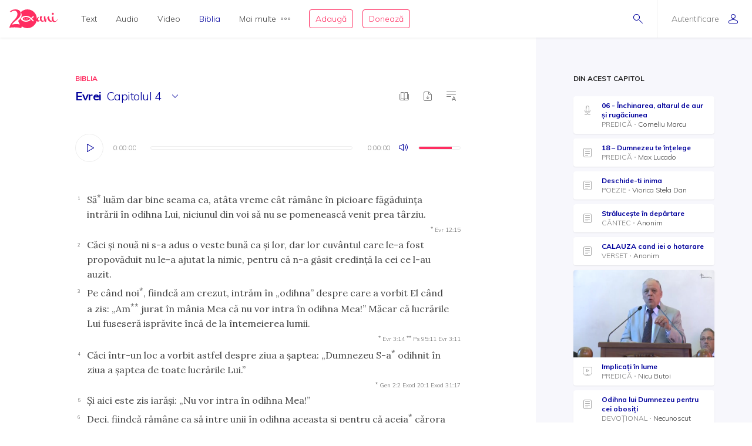

--- FILE ---
content_type: text/html; charset=utf-8
request_url: https://biblia.resursecrestine.ro/external/evrei/4
body_size: 30875
content:
<!DOCTYPE html>
<html xmlns="http://www.w3.org/1999/xhtml" xml:lang="ro" lang="ro">
    <head>
    			<meta name="title" content="Resursecrestine.ro" />
		<link rel="stylesheet" type="text/css" media="screen" href="/bootstrap/css/bootstrap.min.css" />
<link rel="stylesheet" type="text/css" media="screen" href="/css/jquery-ui-1.7.1.custom.css" />
<link rel="stylesheet" type="text/css" media="screen" href="/css/clearfix.css" />
<link rel="stylesheet" type="text/css" media="screen" href="/css/jquery.autocomplete.css" />
<link rel="stylesheet" type="text/css" media="screen" href="/css/design.css" />
<link rel="stylesheet" type="text/css" media="screen" href="/css/layout.css" />
<link rel="stylesheet" type="text/css" media="screen" href="/css/scss/rc.global.css" />
<link rel="stylesheet" type="text/css" media="screen" href="/css/pageflip.css" />
<link rel="stylesheet" type="text/css" media="screen" href="/css/blue.monday/jplayer.skin.css" />
<script type="text/javascript" src="/js/jquery-3.2.1.min.js"></script>
<script type="text/javascript" src="/js/jquery.cookie.js"></script>
<script type="text/javascript" src="/js/resurse.common.js"></script>
<script type="text/javascript" src="/js/rc.header.js"></script>
<script type="text/javascript" src="/js/resurse.ajax.js"></script>
<script type="text/javascript" src="/js/jquery.tooltip.js"></script>
<script type="text/javascript" src="/js/jquery.autocomplete.js"></script>
<script type="text/javascript" src="/js/resurse.ajax.autocomplete.js"></script>
<script type="text/javascript" src="/js/jquery.validate.js"></script>
<script type="text/javascript" src="/js/popper.min.js"></script>
<script type="text/javascript" src="/bootstrap/js/bootstrap.min.js"></script>
<script type="text/javascript" src="/js/jquery-ui.min.js"></script>
<script type="text/javascript" src="/js/pageflip.js"></script>
<script type="text/javascript" src="/js/jquery.jplayer.min.js"></script>
<script type="text/javascript" src="/js/audio-jplayer.js"></script>
<script type="text/javascript" src="/js/resurse.resize.js"></script>
<script type="text/javascript" src="/js/clipboard.min.js"></script>
<script type="text/javascript" src="/js/rc.bible.js"></script>
        <title>
                Evrei, 4 - Resurse Creștine
    </title>
<meta http-equiv="Content-Type" content="text/html; charset=utf-8" />
<meta name="title" content="    Evrei, 4" />
<meta name="wot-verification" content="38804db8db4f3fdc4e21"/>
<meta name="keywords" content="    Evrei, 4" />
<meta name="description" content="
    Să* luăm dar bine seama ca, atâta vreme cât rămâne în picioare făgăduinţa intrării în odihna Lui, niciunul din voi să nu se pomenească venit prea târziu. Căci şi nouă ni s-a adus o veste bună ca şi lor, dar lor cuvântul care le-a fost propovăduit nu le-a ajutat la nimic, pentru că n-a găsit credinţă la cei ce l-au auzit. Pe când noi*, fiindcă am crezut, intrăm în „odihna” despre care a vorbit El când a zis: „Am** jurat în mânia Mea că nu vor intra în odihna Mea!” Măcar că lucrările Lui fuseseră isprăvite încă de la întemeierea lumii. Căci într-un loc a vorbit astfel despre ziua a şaptea: „Dumnezeu S-a* odihnit în ziua a şaptea de toate lucrările Lui.” " />
<meta name="viewport" content="width=device-width, initial-scale=1, shrink-to-fit=no">
<meta name="theme-color" content="#00009C">
<meta property="og:site_name" content="Resurse Creștine" />
<meta property="og:url" content="https://biblia.resursecrestine.ro/external/evrei/4" />
<meta property="og:title" content="    Evrei, 4" />
<meta property="og:description" content="
    Să* luăm dar bine seama ca, atâta vreme cât rămâne în picioare făgăduinţa intrării în odihna Lui, niciunul din voi să nu se pomenească venit prea târziu. Căci şi nouă ni s-a adus o veste bună ca şi lor, dar lor cuvântul care le-a fost propovăduit nu le-a ajutat la nimic, pentru că n-a găsit credinţă la cei ce l-au auzit. Pe când noi*, fiindcă am crezut, intrăm în „odihna” despre care a vorbit El când a zis: „Am** jurat în mânia Mea că nu vor intra în odihna Mea!” Măcar că lucrările Lui fuseseră isprăvite încă de la întemeierea lumii. Căci într-un loc a vorbit astfel despre ziua a şaptea: „Dumnezeu S-a* odihnit în ziua a şaptea de toate lucrările Lui.” " />
<meta property="og:image" content="    https://www.resursecrestine.ro/uploads/biblia/1176.png" />
<meta property="og:type" content="article" />

<link rel="image_src" href="    https://www.resursecrestine.ro/uploads/biblia/1176.png" />
<link rel="manifest" href="manifest.json">

<meta name="google-site-verification" content="2NWLglkv7IEX6fYdUPatc7--QHgnqbHDZiGoNS8d2kU" />

<link rel="icon" href="/favicon.ico" />
<link rel="alternate" hreflang="ro" href="https://www.resursecrestine.ro" />
<link rel="alternate" title="Știrile Resurse Creștine" href="https://www.resursecrestine.ro/feed/stiri" type="application/rss+xml" />
<link rel="alternate" title="Jurnal de activitate" href="https://www.resursecrestine.ro/feed/jurnal" type="application/rss+xml" />
<link rel="search" type="application/opensearchdescription+xml" title="Resurse Creștine" href="/opensearch.xml" />
<script src="https://www.google.com/recaptcha/api.js" async defer></script>    </head>
    <body >
    <!-- HEADER Start -->
        
<header class="sticky-top">
    <div class="header row ">
        <div class="col-auto p-0 back-ios">
            <script>
                function backAway(){
                    if(history.length === 1){
                    } else {
                        history.back();
                    }
                }
            </script>
            <style>
                input.goback {
                    height: 100%;
                    padding: 0;
                    width: 48px;
                    background-color: transparent;
                    border: none;
                    background: url("data:image/svg+xml;charset=utf8,%3Csvg xmlns='http://www.w3.org/2000/svg' viewBox='0 0 16 16'%3E%3Cpath fill='%2300009C' d='M16 8.5c0 .276-.224.5-.5.5H1.707l3.146 3.146c.195.195.195.512 0 .707-.097.098-.225.147-.353.147s-.256-.049-.354-.146l-3.999-4c-.046-.046-.083-.102-.109-.163-.051-.122-.051-.26 0-.382.025-.062.062-.117.109-.163l3.999-3.999c.195-.195.512-.195.707 0s.195.512 0 .707L1.707 8H15.5c.276 0 .5.224.5.5z'/%3E%3C/svg%3E") no-repeat center center;
                    background-size: 16px 16px;
                }
            </style>
            <input type="button" class="d-flex align-items-center goback" value="" onClick="backAway()">
        </div>

        <div class="col-auto order-lg-1 rc-logo">
            <a href="https://stiri.resursecrestine.ro/313711/resurse-crestine-implineste-20-de-ani" class="d-flex align-items-center">
                <svg width="246" height="96" viewBox="0 0 246 96" fill="none" xmlns="http://www.w3.org/2000/svg">
                <path fill-rule="evenodd" clip-rule="evenodd" d="M92 5.9279e-05C118.6 5.9279e-05 140 21.4001 140 48.0001C140 48.0336 139.999 48.0673 139.999 48.1006C140.686 46.7904 141.55 45.4616 142.592 44.1143C145.716 40.0905 148.777 38.0782 151.774 38.0782C152.029 38.0784 152.156 38.1742 152.156 38.3653C152.156 38.5567 152.029 38.781 151.774 39.0362C150.435 39.7388 149.287 41.208 148.33 43.4434C147.437 45.6149 146.991 47.8503 146.991 50.1495C146.991 54.812 148.778 57.1435 152.349 57.1436C153.369 57.1435 154.325 56.8887 155.218 56.378C156.174 55.8032 156.747 55.0041 156.938 53.9825C156.11 51.7471 155.695 49.4153 155.695 46.9883C155.695 44.5615 155.791 42.5171 155.982 40.8565C156.493 37.3439 156.972 35.5871 157.418 35.587C157.61 35.204 159.331 35.0118 162.582 35.0118C165.898 35.0118 167.556 35.4914 167.557 36.4493C167.556 36.641 167.365 37.0243 166.982 37.5987C164.751 40.6644 163.634 43.8586 163.634 47.1797C163.634 50.5009 164.4 53.2484 165.931 55.42C167.525 57.5274 169.533 58.581 171.956 58.5811C174.128 58.5811 176.318 57.7313 178.528 56.0352C176.892 48.5431 176.07 43.4518 176.07 40.7608C176.07 37.8872 176.453 36.1939 177.218 35.6827C177.983 35.1718 179.195 34.9161 180.853 34.9161C182.509 34.9161 183.467 35.14 183.723 35.587C183.786 35.7147 183.817 35.9386 183.817 36.2579L183.723 38.5567C183.723 43.0917 184.901 50.1825 187.261 59.8272C191.023 46.1595 194.276 38.5901 197.018 37.1202C198.866 35.5235 200.589 34.7248 202.184 34.7247C202.693 34.7248 202.948 35.0124 202.948 35.587C202.948 36.1616 202.598 36.9281 201.896 37.8858C202.152 38.7161 202.502 40.0581 202.948 41.9102C203.458 43.7625 203.873 45.3281 204.191 46.6055C204.574 47.8829 205.116 49.3522 205.817 51.0128C206.519 52.6091 207.253 53.9186 208.018 54.9405C209.931 57.3674 212.354 58.581 215.287 58.5811C216.49 58.5811 217.698 58.3192 218.913 57.7989C217.452 54.6657 216.723 50.6789 216.723 45.8389C216.723 44.1146 216.881 41.9108 217.2 39.2286C217.2 38.654 217.488 38.2698 218.062 38.0782C221.886 36.5456 224.023 35.7797 224.471 35.7794C224.98 35.7796 225.235 36.0663 225.235 36.6407C224.789 39.2594 224.565 41.8466 224.565 44.4014C224.565 49.3194 225.395 53.2157 227.053 56.0899C228.711 58.9639 230.879 60.4012 233.557 60.4014C237.765 60.4013 242 56.5 244.33 51.1495L246 52.2999C244.5 55.5 242.038 59.1558 238.723 61.4551C235.407 63.8183 232.058 65.0001 228.679 65.0001C225.404 65 222.596 63.3809 220.255 60.1426C217.486 62.1663 214.587 63.1806 211.558 63.1807C208.561 63.1807 205.946 62.4774 203.714 61.0723C201.482 59.7311 199.792 57.9104 198.645 55.6114C196.54 51.3961 195.36 46.9246 195.104 42.1983C192.746 46.4138 190.609 52.0668 188.696 59.1563C188.186 61.0724 187.707 62.1577 187.261 62.4131C186.304 63.4988 184.87 64.0419 182.957 64.0421C181.044 64.042 180.088 63.8182 180.088 63.3712C179.979 62.4959 179.632 60.8259 179.056 58.3594C175.652 61.5717 172.043 63.1807 168.226 63.1807C163.698 63.1805 160.223 60.8481 157.8 56.1856C156.78 57.7185 155.122 59.156 152.826 60.4971C150.531 61.8384 148.362 62.5087 146.321 62.5089C142.405 62.5088 139.873 61.3461 138.722 59.0225C133.745 80.1559 114.781 96.0001 92 96.0001C81.0717 96.0001 71.0233 92.3524 62.9746 86.2256C62.7627 89.8101 61.1727 94.1294 60.1113 96.0001C50.9424 93.5725 41.8334 92.1188 30.5322 91.919C20.8093 91.7471 9.53132 91.8186 0 94.2256C0.585436 90.3464 1.6361 86.5697 3.15137 82.8965C4.66828 79.1286 6.91511 75.1364 9.8916 70.92C12.9719 66.7052 16.9928 62.0794 21.9541 57.044C27.019 52.0105 30.8794 47.6668 33.5352 44.0137C36.2962 40.2677 38.2231 36.7913 39.3154 33.585C40.4077 30.3789 40.9828 27.1162 41.04 23.7969C41.0809 21.4259 40.6565 18.9513 39.7676 16.3741C38.9822 13.7987 37.5164 11.5906 35.3701 9.75006C33.2255 7.81478 30.0798 6.80974 25.9326 6.73639C22.4076 6.67407 19.0773 7.32685 15.9424 8.6944C14.1828 9.48934 12.3652 10.6199 10.4893 12.084C8.08388 13.9614 4.60363 13.9509 2.51074 11.7305C7.4704 6.79005 12.348 3.60317 17.1436 2.16998C21.9407 0.641962 26.7763 -0.0792594 31.6494 0.00689522C37.7664 0.115087 42.7784 1.15276 46.6855 3.1192C50.5927 5.08568 53.452 7.69763 55.2627 10.9551C57.1787 14.1198 58.1047 17.5522 58.041 21.251C57.9723 25.2343 57.1273 29.1089 55.5068 32.8751C53.8879 36.5465 51.0708 40.5292 47.0557 44.8223C43.0422 49.0206 37.4089 53.9496 30.1553 59.6085C25.6348 63.1337 22.1587 66.2507 19.7266 68.959C17.2961 71.5725 15.0659 74.5688 13.0371 77.9483C17.5181 76.6994 21.4737 75.8679 24.9033 75.4542C28.333 75.0404 32.3812 74.8746 37.0469 74.9571C40.9868 75.0267 44.7154 75.3297 48.2324 75.8663C50.1803 76.1048 52.0206 76.4803 53.7539 76.9893C49.5985 71.5125 46.5912 65.1223 45.0889 58.1827C47.573 55.991 49.729 53.9486 51.5527 52.0528C55.6202 47.7308 58.474 43.7214 60.1143 40.0255C61.7561 36.2338 62.612 32.3326 62.6816 28.3223C62.7463 24.5985 61.8082 21.143 59.8672 17.9571C59.1981 16.7609 58.3863 15.6521 57.4346 14.629C66.1514 5.59991 78.3948 5.9279e-05 92 5.9279e-05ZM83.7998 33.0001C70.0001 33.6001 59.0003 40.2002 59 48.0001C59 56 69.9999 62.4 83.7998 63.0001H85.7998C94.1996 62.8001 102.2 59.8 108.6 54.2003L104.4 50.0001C99.2008 54.6001 92.7998 57.0001 85.7998 57.0001C75.9999 57 68 53 68 48.0001C68.0003 43.0002 76.0001 39.0001 85.7998 39.0001H86C93.8 39.0001 100.8 42.0005 106.2 47.4005L120.8 62.0001L125 57.7999L115.2 48.0001L125 38.0001L120.8 33.7999L111 43.5997L110.4 43.2003C103.8 36.6003 94.9998 33.0001 85.7998 33.0001H83.7998ZM87.209 42.8028C87.044 42.8028 86.886 42.8845 86.791 43.0284C85.7781 44.5692 85.0945 46.2325 84.5605 47.6544C84.0507 49.093 83.505 50.8021 83.292 52.6417C83.266 52.8715 83.4002 53.09 83.6182 53.169C83.6741 53.189 83.7321 53.1993 83.7891 53.1993C83.954 53.1993 84.112 53.1167 84.207 52.9737C85.2269 51.4268 85.9075 49.7655 86.4385 48.3458C86.9474 46.905 87.492 45.193 87.707 43.3604C87.7339 43.1295 87.5988 42.911 87.3799 42.8331C87.3239 42.8131 87.2659 42.8028 87.209 42.8028ZM78.6973 44.21C78.5493 44.21 78.4036 44.2776 78.3066 44.3985C77.4559 45.4603 76.9484 46.6396 76.5635 47.6514C76.2015 48.6843 75.8318 49.9125 75.8027 51.2784C75.7989 51.4932 75.9311 51.6857 76.1318 51.7589C76.1877 51.7788 76.2458 51.7891 76.3027 51.7891C76.4517 51.7891 76.5964 51.7216 76.6934 51.6016C77.5491 50.5368 78.0555 49.3585 78.4385 48.3477C78.7984 47.3128 79.1663 46.0824 79.1973 44.7227C79.2019 44.508 79.0699 44.3153 78.8682 44.2403C78.8123 44.2203 78.7541 44.2101 78.6973 44.21ZM94.6973 44.21C94.5493 44.21 94.4036 44.2776 94.3066 44.3985C93.4569 45.4603 92.9484 46.6396 92.5635 47.6514C92.2015 48.6843 91.8318 49.9125 91.8027 51.2784C91.7989 51.4932 91.9311 51.6857 92.1318 51.7589C92.1877 51.7788 92.2458 51.7891 92.3027 51.7891C92.4517 51.7891 92.5964 51.7216 92.6934 51.6016C93.5491 50.5368 94.0555 49.3585 94.4385 48.3477C94.7984 47.3128 95.1663 46.0824 95.1973 44.7227C95.2019 44.508 95.0699 44.3153 94.8682 44.2403C94.8123 44.2203 94.7541 44.2101 94.6973 44.21Z" fill="#FF2D61"/>
                <path d="M221.6 17.0001C223.003 17.0001 224.183 17.5431 225.14 18.629C226.16 19.7148 226.671 21.0248 226.671 22.5577C226.671 24.0903 226.16 25.3998 225.14 26.4854C224.183 27.5711 223.002 28.1133 221.6 28.1133C220.261 28.1131 219.113 27.5709 218.156 26.4854C217.2 25.3997 216.723 24.0902 216.723 22.5577C216.723 21.025 217.2 19.7146 218.156 18.629C219.112 17.5436 220.261 17.0003 221.6 17.0001Z" fill="#FF2D61"/>
                </svg>            </a>
        </div>

        <div class="rc-right-header col-auto order-lg-3 ml-auto d-flex align-items-center">
            <a class="rc-search-icon d-flex align-items-center">
                <span>
                    <svg  class="open-search show" version="1.1" xmlns="http://www.w3.org/2000/svg" xmlns:xlink="http://www.w3.org/1999/xlink" xmlns:a="http://ns.adobe.com/AdobeSVGViewerExtensions/3.0/"
                x="0px" y="0px" width="16px" height="16px" viewBox="0 0 16 16" style="enable-background:new 0 0 16 16;" xml:space="preserve">
                    <path d="M5.5,0C2.462,0,0,2.462,0,5.5C0,8.538,2.462,11,5.5,11S11,8.538,11,5.5C11,2.462,8.538,0,5.5,0z M5.5,10
                        C3.019,10,1,7.981,1,5.5S3.019,1,5.5,1S10,3.019,10,5.5S7.981,10,5.5,10z"/>
                    <path d="M15.854,15.146l-4.965-4.964c-0.195-0.195-0.512-0.195-0.707,0s-0.195,0.512,0,0.707l4.965,4.964
                        C15.244,15.951,15.372,16,15.5,16s0.256-0.049,0.354-0.146C16.049,15.658,16.049,15.342,15.854,15.146z"/>
                </svg>                    <svg  class="close-search" version="1.1" xmlns="http://www.w3.org/2000/svg" xmlns:xlink="http://www.w3.org/1999/xlink" xmlns:a="http://ns.adobe.com/AdobeSVGViewerExtensions/3.0/"
                x="0px" y="0px" width="16px" height="16px" viewBox="0 0 16 16" style="enable-background:new 0 0 16 16;" xml:space="preserve">
                    <path d="M13.854,13.146c0.195,0.195,0.195,0.512,0,0.707C13.756,13.951,13.628,14,13.5,14s-0.256-0.049-0.354-0.146L8,8.707
                        l-5.146,5.146C2.756,13.951,2.628,14,2.5,14s-0.256-0.049-0.354-0.146c-0.195-0.195-0.195-0.512,0-0.707L7.293,8L2.146,2.854
                        c-0.195-0.195-0.195-0.512,0-0.707s0.512-0.195,0.707,0L8,7.293l5.146-5.146c0.195-0.195,0.512-0.195,0.707,0s0.195,0.512,0,0.707
                        L8.707,8L13.854,13.146z"/>
                </svg>                </span>
<!--                <img class="help-img help-cautare" src="/images/svg-cautare@3x.png">-->
            </a>

            <div class="rc-usermenu col-auto order-lg-3 d-flex align-items-center">
                                    <a class="no-user d-flex align-items-center" href="https://www.resursecrestine.ro/autentificare">
                        <span class="d-none d-lg-block">Autentificare</span><svg version="1.1" xmlns="http://www.w3.org/2000/svg" xmlns:xlink="http://www.w3.org/1999/xlink" xmlns:a="http://ns.adobe.com/AdobeSVGViewerExtensions/3.0/"
                x="0px" y="0px" width="16px" height="16px" viewBox="0 0 16 16" style="enable-background:new 0 0 16 16;" xml:space="preserve">
                    <path d="M8,8c2.209,0,4-1.791,4-4c0-2.209-1.791-4-4-4S4,1.791,4,4C4,6.209,5.791,8,8,8z M8,1c1.654,0,3,1.346,3,3
                        c0,1.654-1.346,3-3,3S5,5.654,5,4C5,2.346,6.346,1,8,1z M8,9c-4.418,0-8,2.067-8,4v1c0,1.105,0.895,2,2,2h12c1.105,0,2-0.895,2-2
                        c0,0,0-0.75,0-1C16,11.067,12.418,9,8,9z M15,14c0,0.551-0.449,1-1,1H2c-0.551,0-1-0.449-1-1v-1c0-1.03,2.726-3,7-3s7,1.97,7,3V14z"/>
                </svg>                    </a>
                <!--                <img class="help-img help-user" src="/images/svg-user@3x.png">-->
            </div>

            <button type="button" class="navbar-toggler rc-menu-toggler d-block d-lg-none" data-toggle="collapse" data-target="#navbarNavDropdown" aria-controls="navbarNavDropdown" aria-expanded="false" aria-label="Toggle navigation">
                <svg version="1.1" xmlns="http://www.w3.org/2000/svg" xmlns:xlink="http://www.w3.org/1999/xlink" xmlns:a="http://ns.adobe.com/AdobeSVGViewerExtensions/3.0/"
                x="0px" y="0px" width="16px" height="16px" viewBox="0 0 16 16" style="enable-background:new 0 0 16 16;" xml:space="preserve">
                    <path d="M15.5,9h-15C0.224,9,0,8.776,0,8.5S0.224,8,0.5,8h15C15.776,8,16,8.224,16,8.5S15.776,9,15.5,9z M8,13.5
                        C8,13.224,7.776,13,7.5,13h-7C0.224,13,0,13.224,0,13.5S0.224,14,0.5,14h7C7.776,14,8,13.776,8,13.5z M12,3.5
                        C12,3.224,11.776,3,11.5,3h-11C0.224,3,0,3.224,0,3.5S0.224,4,0.5,4h11C11.776,4,12,3.776,12,3.5z"/>
                </svg>            </button>
        </div>

        <div class="col-12 col-lg order-lg-2 rc-menu">
            
<nav class="navbar navbar-expand-lg d-none">
	<button type="button" class="navbar-toggler user-menu-toggler" data-toggle="collapse" data-target="#navbarNavUser" aria-controls="navbarNavUser" aria-expanded="false" aria-label="Toggle navigation">
		<div class="menu-user-photo ">
							<svg version="1.1" xmlns="http://www.w3.org/2000/svg" xmlns:xlink="http://www.w3.org/1999/xlink" xmlns:a="http://ns.adobe.com/AdobeSVGViewerExtensions/3.0/"
                x="0px" y="0px" width="16px" height="16px" viewBox="0 0 16 16" style="enable-background:new 0 0 16 16;" xml:space="preserve">
                    <path d="M8,8c2.209,0,4-1.791,4-4c0-2.209-1.791-4-4-4S4,1.791,4,4C4,6.209,5.791,8,8,8z M8,1c1.654,0,3,1.346,3,3
                        c0,1.654-1.346,3-3,3S5,5.654,5,4C5,2.346,6.346,1,8,1z M8,9c-4.418,0-8,2.067-8,4v1c0,1.105,0.895,2,2,2h12c1.105,0,2-0.895,2-2
                        c0,0,0-0.75,0-1C16,11.067,12.418,9,8,9z M15,14c0,0.551-0.449,1-1,1H2c-0.551,0-1-0.449-1-1v-1c0-1.03,2.726-3,7-3s7,1.97,7,3V14z"/>
                </svg>					</div>
	</button>
</nav>

<nav class="navbar navbar-expand-lg">
  	<div class="collapse navbar-collapse" id="navbarNavDropdown">
		<ul class="navbar-nav">
			<li class="nav-item dropdown">
				<a class="nav-link dropdown-toggle" href="#" id="navbarDropdownMenuLink" data-toggle="dropdown" aria-haspopup="true" aria-expanded="false">
					Text
				</a>
				<div class="dropdown-menu text" aria-labelledby="navbarDropdownMenuLink">
					<div class="row m-0">
						<div class="col-md col-menu">
							<button class="dropdown-header back d-block d-lg-none">Text</button>
							<a class="dropdown-item featured-item" href="https://www.resursecrestine.ro/acorduri">Acorduri</a>
							<a class="dropdown-item featured-item" href="https://www.resursecrestine.ro/cantece">Cântece</a>
							<a class="dropdown-item featured-item" href="https://www.resursecrestine.ro/editoriale">Editoriale</a>
							<a class="dropdown-item featured-item" href="https://www.resursecrestine.ro/poezii">Poezii</a>
							<a class="dropdown-item featured-item" href="https://www.resursecrestine.ro/devotionale">Devoționale</a>
						</div>
						<div class="col-md col-menu">
							<a class="dropdown-item" href="https://www.resursecrestine.ro/biografii">Biografii</a>
							<a class="dropdown-item" href="https://www.resursecrestine.ro/carti">Cărți</a>
							<a class="dropdown-item" href="https://www.resursecrestine.ro/cugetari">Cugetări</a>
							<a class="dropdown-item" href="https://www.resursecrestine.ro/dezbateri">Dezbateri</a>
							<a class="dropdown-item" href="https://www.resursecrestine.ro/eseuri">Eseuri</a>
							<a class="dropdown-item" href="https://www.resursecrestine.ro/jocuri">Jocuri</a>
							<a class="dropdown-item" href="https://www.resursecrestine.ro/lectia-zilnica">Lecția zilnică</a>
							<a class="dropdown-item" href="https://www.resursecrestine.ro/maxime">Maxime</a>
							<a class="dropdown-item" href="https://www.resursecrestine.ro/marturii">Mărturii</a>
						</div>
						<div class="col-md col-menu">
							<a class="dropdown-item" href="https://www.resursecrestine.ro/partituri">Partituri</a>
							<a class="dropdown-item" href="https://www.resursecrestine.ro/predici">Predici</a>
							<a class="dropdown-item" href="https://www.resursecrestine.ro/powerpoint">Powerpoint</a>
							<a class="dropdown-item" href="https://www.resursecrestine.ro/reviste">Reviste</a>
							<a class="dropdown-item" href="https://www.resursecrestine.ro/schite">Schițe</a>
							<a class="dropdown-item" href="https://www.resursecrestine.ro/studii">Studii</a>
							<a class="dropdown-item" href="https://www.resursecrestine.ro/scenete">Scenete</a>
							<a class="dropdown-item" href="https://www.resursecrestine.ro/versete">Versete</a>
							<a class="dropdown-item" href="https://www.resursecrestine.ro/cereri-resurse">Cereri</a>
						</div>
						<div class="col-md banner-placeholder">
                            <a href="https://www.resursecrestine.ro///">
                                <div class="rc-banner" style="background-image: url(https://www.resursecrestine.ro/images/design/text-menu-image.jpg)">
                                    <span class="color-overlay" style="background-color: #00009C;"></span>
                                    <span class="banner-title"></span>
                                    <span class="banner-subtitle"></span>
                                    <span class="banner-info"> text</span>
                                </div>
                            </a>
						</div>
					</div>
				</div>
			</li>

			<li class="nav-item dropdown">
				<a class="nav-link dropdown-toggle" href="#" id="navbarDropdownMenuLink" data-toggle="dropdown" aria-haspopup="true" aria-expanded="false">
					Audio
				</a>
				<div class="dropdown-menu audio" aria-labelledby="navbarDropdownMenuLink">
					<div class="row m-0">
						<div class="col-md col-menu">
							<button class="dropdown-header back d-block d-lg-none">Audio</button>
							<a class="dropdown-item featured-item" href="https://audio.resursecrestine.ro/cantece">Cântece</a>
							<a class="dropdown-item featured-item" href="https://audio.resursecrestine.ro/predici">Predici</a>
							<a class="dropdown-item featured-item" href="https://audio.resursecrestine.ro/biblia">Biblia audio</a>
						</div>
						<div class="col-md col-menu">
							<a class="dropdown-item" href="https://audio.resursecrestine.ro/marturii">Mărturii</a>
							<a class="dropdown-item" href="https://audio.resursecrestine.ro/midi">Midi</a>
							<a class="dropdown-item" href="https://audio.resursecrestine.ro/negative">Negative</a>
							<a class="dropdown-item" href="https://audio.resursecrestine.ro/poezii">Poezii</a>
							<a class="dropdown-item" href="https://audio.resursecrestine.ro/carti">Cărți</a>
							<a class="dropdown-item" href="https://audio.resursecrestine.ro/conferinte">Conferințe</a>
							<a class="dropdown-item" href="https://audio.resursecrestine.ro/emisiuni">Emisiuni</a>
							<a class="dropdown-item" href="https://audio.resursecrestine.ro/meditatii">Meditații</a>
							<a class="dropdown-item" href="https://audio.resursecrestine.ro/povestiri">Povestiri</a>
						</div>
						<div class="col-md col-menu">
						</div>
						<div class="col-md banner-placeholder">
                            <a href="https://audio.resursecrestine.ro/emisiuni/315730/68-colindele-autohtone-romanesti_geneza-unor-compozitii_monica-turtoi">
                                <div class="rc-banner" style="background-image: url(https://www.resursecrestine.ro/images/design/audio-menu-image.jpg)">
                                    <span class="color-overlay" style="background-color: #FF2D61;"></span>
                                    <span class="banner-title">68 - Colindele autohtone romanesti_Geneza unor compozitii_Monica Turtoi</span>
                                    <span class="banner-subtitle">Radio Vocea Evangheliei Cluj</span>
                                    <span class="banner-info">Emisiune radio audio</span>
                                </div>
                            </a>
						</div>
					</div>
				</div>
			</li>

			<li class="nav-item dropdown">
				<a class="nav-link dropdown-toggle" href="#" id="navbarDropdownMenuLink" data-toggle="dropdown" aria-haspopup="true" aria-expanded="false">
					Video
				</a>
				<div class="dropdown-menu video" aria-labelledby="navbarDropdownMenuLink">
					<div class="row m-0">
						<div class="col-md col-menu">
							<button class="dropdown-header back d-block d-lg-none">Video</button>
							<a class="dropdown-item featured-item" href="https://video.resursecrestine.ro/predici">Predici</a>
							<a class="dropdown-item featured-item" href="https://video.resursecrestine.ro/emisiuni">Emisiuni</a>
						</div>
						<div class="col-md col-menu">
							<a class="dropdown-item" href="https://video.resursecrestine.ro/dezbateri">Dezbateri</a>
							<a class="dropdown-item" href="https://video.resursecrestine.ro/marturii">Mărturii</a>
							<a class="dropdown-item" href="https://video.resursecrestine.ro/meditatii">Meditații</a>
							<a class="dropdown-item" href="https://video.resursecrestine.ro/misiune">Misiune</a>
							<a class="dropdown-item" href="https://video.resursecrestine.ro/studii">Studii</a>
						</div>
						<div class="col-md col-menu">
						</div>
						<div class="col-md banner-placeholder">
                            <a href="https://video.resursecrestine.ro///">
                                <div class="rc-banner" style="background-image: url(https://www.resursecrestine.ro);">
                                    <span class="color-overlay" style="background-color: #00009C;"></span>
                                    <span class="banner-title"></span>
                                    <span class="banner-subtitle"></span>
                                    <span class="banner-info"> video</span>
                                </div>
                            </a>
						</div>
					</div>
				</div>
			</li>

			<li class="nav-item dropdown active">
				<a class="nav-link dropdown-toggle" href="#" id="navbarDropdownMenuLink" data-toggle="dropdown" aria-haspopup="true" aria-expanded="false">
					Biblia
				</a>
				<div class="dropdown-menu biblia" aria-labelledby="navbarDropdownMenuLink">
					<div class="row m-0">
						<div class="col-md col-menu">
							<button class="dropdown-header back d-block d-lg-none">Biblia</button>
							<a class="dropdown-item featured-item" href="/">Citește Biblia</a>
							<a class="dropdown-item featured-item" href="https://audio.resursecrestine.ro/biblia">Biblia audio</a>
							<a class="dropdown-item featured-item" href="https://www.resursecrestine.ro/proiectie-online/#!/biblia">Proiectează Biblia</a>
							<a class="dropdown-item featured-item" href="https://www.resursecrestine.ro/carti/60376/biblia-scanata-traducerea-dumitru-cornilescu">Descarcă Biblia scanată</a>
						</div>
						<div class="col-md col-menu">
							<a class="dropdown-item" href="https://www.resursecrestine.ro/concurs-biblic">Concurs biblic</a>
							<a class="dropdown-item" href="/joc-biblic">Joc biblic</a>
							<a class="dropdown-item" href="/pasajul-zilei">Pasajul zilnic</a>
							<a class="dropdown-item" href="/planuri-de-citire-intr-un-an">Planuri de citire</a>
							<a class="dropdown-item" href="/intrebari-concurs-biblic">Întrebări concurs și joc biblic</a>
						</div>
						<div class="col-md col-menu">
						</div>
						<div class="col-md featured-placeholder" style="background-image: url(https://www.resursecrestine.ro/images/design/bible-menu-image.jpg)">
							<div class="row m-0">
								<div class="col-md col-menu col-bible">
									<a class="dropdown-item" href="/psalmii">Psalmii</a>
									<a class="dropdown-item" href="/geneza">Geneza</a>
									<a class="dropdown-item" href="/matei">Matei</a>
									<a class="dropdown-item" href="/ioan">Ioan</a>
									<a class="dropdown-item" href="/proverbele">Proverbele</a>
									<a class="dropdown-item" href="/luca">Luca</a>
									<a class="dropdown-item" href="/romani">Romani</a>
									<a class="dropdown-item" href="/1-corinteni">1 Corinteni</a>
									<a class="dropdown-item" href="/apocalipsa">Apocalipsa</a>
									<a class="dropdown-item" href="/isaia">Isaia</a>
									<a class="dropdown-item" href="/faptele-apostolilor">Faptele apostolilor</a>
									<a class="dropdown-item" href="/deuteronomul">Deuteronomul</a>
									<a class="dropdown-item" href="/efeseni">Efeseni</a>
								</div>
							</div>
						</div>
					</div>
				</div>
			</li>

			<li class="nav-item dropdown">
				<a class="nav-link dropdown-toggle d-flex align-items-center" href="#" id="navbarDropdownMenuLink" data-toggle="dropdown" aria-haspopup="true" aria-expanded="false">
					Mai multe<svg version="1.1" xmlns="http://www.w3.org/2000/svg" xmlns:xlink="http://www.w3.org/1999/xlink" xmlns:a="http://ns.adobe.com/AdobeSVGViewerExtensions/3.0/"
                x="0px" y="0px" width="16px" height="4px" viewBox="0 0 16 4" style="enable-background:new 0 0 16 4;" xml:space="preserve">
                    <path d="M2,0C0.897,0,0,0.897,0,2s0.897,2,2,2s2-0.897,2-2S3.103,0,2,0z M2,3C1.449,3,1,2.551,1,2s0.449-1,1-1s1,0.449,1,1
                        S2.551,3,2,3z M14,0c-1.103,0-2,0.897-2,2s0.897,2,2,2s2-0.897,2-2S15.103,0,14,0z M14,3c-0.551,0-1-0.449-1-1s0.449-1,1-1
                        s1,0.449,1,1S14.551,3,14,3z M8,0C6.897,0,6,0.897,6,2s0.897,2,2,2s2-0.897,2-2S9.103,0,8,0z M8,3C7.449,3,7,2.551,7,2s0.449-1,1-1
                        s1,0.449,1,1S8.551,3,8,3z"/>
                </svg>				</a>
				<div class="dropdown-menu more" aria-labelledby="navbarDropdownMenuLink">
					<div class="row m-0">
						<div class="col-md col-menu">
							<button class="dropdown-header back d-block d-lg-none">Mai multe...</button>
							<h6 class="dropdown-header">Stiri</h6>
							<a class="dropdown-item" href="https://stiri.resursecrestine.ro/">Toate știrile</a>
							<a class="dropdown-item" href="https://stiri.resursecrestine.ro/anunturi">Anunțuri</a>
							<a class="dropdown-item" href="https://stiri.resursecrestine.ro/audio">Audio</a>
							<a class="dropdown-item" href="https://stiri.resursecrestine.ro/diverse">Diverse</a>
							<a class="dropdown-item" href="https://stiri.resursecrestine.ro/editoriale">Editoriale</a>
							<a class="dropdown-item" href="https://stiri.resursecrestine.ro/evenimente">Evenimente</a>
							<a class="dropdown-item" href="https://stiri.resursecrestine.ro/international">Internațional</a>
							<a class="dropdown-item" href="https://stiri.resursecrestine.ro/interviuri">Interviuri</a>
							<a class="dropdown-item" href="https://stiri.resursecrestine.ro/misiune">Misiune</a>
							<a class="dropdown-item" href="https://stiri.resursecrestine.ro/prizonieri-pentru-christos">Prizonieri pentru Christos</a>
							<a class="dropdown-item" href="https://stiri.resursecrestine.ro/recenzii-carti">Recenzii cărți</a>
							<a class="dropdown-item" href="https://stiri.resursecrestine.ro/resurse-crestine">Resurse Creștine</a>
							<a class="dropdown-item" href="https://stiri.resursecrestine.ro/semnele-sfarsitului">Semnele sfârșitului</a>
							<a class="dropdown-item" href="https://stiri.resursecrestine.ro/stiri-din-israel">Știri din Israel</a>
													</div>

						<div class="col-md col-menu">
							<h6 class="dropdown-header">Felicitari</h6>
							<a class="dropdown-item" href="https://felicitari.resursecrestine.ro/">Toate felicitările</a>
							<a class="dropdown-item" href="https://felicitari.resursecrestine.ro/1-martie">1 Martie</a>
							<a class="dropdown-item" href="https://felicitari.resursecrestine.ro/8-martie">8 Martie</a>
							<a class="dropdown-item" href="https://felicitari.resursecrestine.ro/anul-nou">Anul Nou</a>
							<a class="dropdown-item" href="https://felicitari.resursecrestine.ro/binecuvantare">Binecuvântare</a>
							<a class="dropdown-item" href="https://felicitari.resursecrestine.ro/rusalii">Cincizecime</a>
							<a class="dropdown-item" href="https://felicitari.resursecrestine.ro/craciun">Crăciun</a>
							<a class="dropdown-item" href="https://felicitari.resursecrestine.ro/diverse">Diverse</a>
							<a class="dropdown-item" href="https://felicitari.resursecrestine.ro/dragoste">Dragoste</a>
							<a class="dropdown-item" href="https://felicitari.resursecrestine.ro/incurajare">Încurajare</a>
							<a class="dropdown-item" href="https://felicitari.resursecrestine.ro/multumire">Mulțumire</a>
							<a class="dropdown-item" href="https://felicitari.resursecrestine.ro/paste">Paște</a>
							<a class="dropdown-item" href="https://felicitari.resursecrestine.ro/prietenie">Prietenie</a>
							<a class="dropdown-item" href="https://felicitari.resursecrestine.ro/roada-duhului">Roada Duhului</a>
							<a class="dropdown-item" href="https://felicitari.resursecrestine.ro/versete">Versete</a>
							<a class="dropdown-item" href="https://felicitari.resursecrestine.ro/versete-nt">Versete NT</a>
							<a class="dropdown-item" href="https://felicitari.resursecrestine.ro/zi-de-nastere">Zi de naștere</a>
						</div>

						<div class="col-md col-menu">
							<h6 class="dropdown-header">Diverse</h6>
							<a class="dropdown-item" href="https://www.resursecrestine.ro/proiectie-online/">Proiecție online</a>
							<a class="dropdown-item" href="https://www.resursecrestine.ro/linkuri">Linkuri</a>
							<a class="dropdown-item" href="https://www.resursecrestine.ro/programe-crestine">Programe creștine</a>
							<a class="dropdown-item" href="https://www.resursecrestine.ro/recenzii/aparitii-carti">Recenzii cărți</a>
							<a class="dropdown-item" href="https://www.resursecrestine.ro/sarbatori/nasterea-domnului-si-anul-nou">Resurse de sărbători</a>
							<a class="dropdown-item" href="https://www.resursecrestine.ro/sarbatori/paste">Resurse de Paște</a>
							<a class="dropdown-item" href="https://www.resursecrestine.ro/web-api">Servicii web</a>
						</div>

						<div class="col-md featured-placeholder">
							<div class="row m-0">
								<div class="col-md col-menu col-concurs">
									<h6 class="dropdown-header">Concurs</h6>
																																				<a class="dropdown-item" href="https://www.resursecrestine.ro/concurs-biblic">Concurs biblic</a>
									<a class="dropdown-item" href="/joc-biblic">Joc biblic</a>
									<a class="dropdown-item" href="/intrebari-concurs-biblic">Întrebări concurs și joc biblic</a>
								</div>

								<div class="col-md col-menu">
									<h6 class="dropdown-header">Contact</h6>
									<a class="dropdown-item" href="https://www.resursecrestine.ro/despre-noi">Despre noi</a>
									<a class="dropdown-item" href="https://www.resursecrestine.ro/contact">Contactați-ne</a>
									<a class="dropdown-item" href="https://www.resursecrestine.ro/consiliere-spirituala">Consiliere spirituală</a>
									<a class="dropdown-item" href="https://www.resursecrestine.ro/cerere-rugaciune">Cerere de rugăciune</a>
									<a class="dropdown-item" href="https://www.resursecrestine.ro/cartea-de-oaspeti">Cartea de oaspeți</a>
									<a class="dropdown-item" href="https://www.resursecrestine.ro/motivatie">Motivație</a>
									<a class="dropdown-item" href="https://www.resursecrestine.ro/intrebari-frecvente">Întrebări frecvente</a>
<!--									<a class="btn btn-block rc-btn-primary-outline" href="--><!--">Donează</a>-->
								</div>
							</div>
						</div>
					</div>
				</div>
			</li>

			<li class="nav-item dropdown d-flex align-items-center  ">
				<button class="btn rc-btn-primary-outline btn-add-resources dropdown-toggle" href="#" id="navbarDropdownMenuLink" data-toggle="dropdown" aria-haspopup="true" aria-expanded="false">
					Adaugă
				</button>
				<div class="dropdown-menu more " aria-labelledby="navbarDropdownMenuLink">
					<div class="row m-0">
						<div class="col-md col-menu">
							<button class="dropdown-header back d-block d-lg-none">Adaugă</button>
														<a class="dropdown-item" href="https://www.resursecrestine.ro/cum-sa-adaugi-resurse">Cum să adaugi resurse</a>
							<a class="dropdown-item" href="https://www.resursecrestine.ro/adauga-cerere">Cerere</a>
							<a class="dropdown-item" href="https://www.resursecrestine.ro/biografii/adauga">Biografie</a>
							<a class="dropdown-item" href="https://www.resursecrestine.ro/cantece/adauga">Cântec</a>
							<a class="dropdown-item" href="https://www.resursecrestine.ro/acorduri/adauga">Cântec cu acord</a>
							<a class="dropdown-item" href="https://www.resursecrestine.ro/cugetari/adauga">Cugetare</a>
							<a class="dropdown-item" href="https://www.resursecrestine.ro/devotionale/adauga">Devoțional</a>
							<a class="dropdown-item" href="https://www.resursecrestine.ro/eseuri/adauga">Eseu</a>
							<a class="dropdown-item" href="https://www.resursecrestine.ro/linkuri/adauga">Link</a>
							<a class="dropdown-item" href="https://www.resursecrestine.ro/maxime/adauga">Maximă</a>
							<a class="dropdown-item" href="https://www.resursecrestine.ro/marturii/adauga">Mărturie</a>
							<a class="dropdown-item" href="https://www.resursecrestine.ro/poezii/adauga">Poezie</a>
							<a class="dropdown-item" href="https://www.resursecrestine.ro/predici/adauga">Predică</a>
							<a class="dropdown-item" href="https://www.resursecrestine.ro/schite/adauga">Schiță</a>
							<a class="dropdown-item" href="https://stiri.resursecrestine.ro/adauga" >Știre</a>
							<a class="dropdown-item" href="https://www.resursecrestine.ro/studii/adauga">Studiu</a>
						</div>

						<div class="col-md col-menu">
							<h6 class="dropdown-header">&nbsp;</h6>
																																																																																										</div>

						
											</div>
				</div>
			</li>
            <li class="nav-item dropdown d-flex align-items-center">
                <a class="btn rc-btn-primary-outline btn-add-resources donatii-menu-link" href="https://www.resursecrestine.ro/donatii">Donează</a>
			</li>
		</ul>
  	</div>
</nav>        </div>
    </div>

    <div class="rc-search-container">
        
<form class="form-row align-items-center m-0" action="https://www.resursecrestine.ro/searching" method="post">
    <div  class="col-12 col-sm p-0">
        <input type="text" name="search_text" value="" placeholder="Caută..." tabindex="-1" autocomplete="off" id="search_text" class="form-control form-control-sm input-search ac-input" />    </div>
    <div  class="form-row col-12 col-sm-auto p-0 m-0 container-search-more">
        <div class="col-5 col-sm-auto container-search-in">
            <select name="search_in" class="form-control custom-select" id="search_in">
<option value="0">Toate resursele</option>
<option value="16" selected="selected">Biblia</option>
<option value="36">Știri</option>
<optgroup label="Resurse text"><option value="7">Poezii</option>
<option value="2">Cântece</option>
<option value="1">Acorduri</option>
<option value="15">Partituri</option>
<option value="5">Eseuri</option>
<option value="3">Devoționale</option>
<option value="47">Dezbateri</option>
<option value="10">Predici</option>
<option value="8">Schițe</option>
<option value="6">Maxime</option>
<option value="46">Cugetări</option>
<option value="9">Studii</option>
<option value="11">Cărti</option>
<option value="12">Powerpoint</option>
<option value="14">Reviste</option>
<option value="4">Editoriale</option>
<option value="42">Biografii</option>
<option value="41">Versete</option></optgroup>
<optgroup label="Resurse audio"><option value="18">Cântece mp3</option>
<option value="17">Predici mp3</option>
<option value="19">Emisiuni radio</option>
<option value="20">Mărturii</option>
<option value="24">Carți audio</option>
<option value="22">Poezii recitate</option>
<option value="21">Povestiri biblice</option>
<option value="25">Midi</option>
<option value="23">Conferințe</option>
<option value="26">Negative</option>
<option value="27">Biblia audio</option></optgroup>
<optgroup label="Resurse video"><option value="30">Predici</option>
<option value="29">Mărturii</option>
<option value="31">Studii</option>
<option value="33">Misiune</option>
<option value="40">Meditații</option>
<option value="28">Emisiuni</option>
<option value="48">Dezbateri</option></optgroup>
<optgroup label="Resurse copii"><option value="37">Jocuri</option>
<option value="39">Lecția zilnică</option></optgroup>
</select>        </div>
        <div class="col-5 col-sm-auto container-search-by">
            <select name="search_by" class="form-control custom-select" id="search_by">
<option value="titlu">Titlu</option>
<option value="autor">Autor</option>
<option value="album">Album/Volum</option>
<option value="tematica">Tematica</option>
<option value="continut">Continut</option>
</select>        </div>
        <div class="col-2 col-sm-auto container-search-button">
            <button id="search-button" class="btn rc-btn-primary btn-sm btn-block" type="submit">
                <svg xmlns="http://www.w3.org/2000/svg" width="16" height="16" fill="currentColor" class="bi bi-search" viewBox="0 0 16 16">
                    <path d="M11.742 10.344a6.5 6.5 0 1 0-1.397 1.398h-.001c.03.04.062.078.098.115l3.85 3.85a1 1 0 0 0 1.415-1.414l-3.85-3.85a1.007 1.007 0 0 0-.115-.1zM12 6.5a5.5 5.5 0 1 1-11 0 5.5 5.5 0 0 1 11 0z"/>
                </svg>
                <span id="search-button-text">Caută</span>
            </button>
        </div>
    </div>
    <input type="hidden" value="" id="search_by_field" name="search_by_field">
</form>    </div>

<!--    <img class="help-img help-meniu" src="/images/svg-meniu@3x.png">-->
</header>

<!-- <div class="help">-->
<!--     <div class="help-content">-->
<!--         <p>-->
<!--            Interfața site-ului a fost îmbunătățită și mai sus vedeți săgeți care indică unde se află acum fiecare-->
<!--            element principal de navigare și căutare.-->
<!--         </p>-->
<!--         <button id="quit-help" class="btn btn-block rc-btn-secondary">Multumesc, inchide!</button>-->
<!--     </div>-->
<!--</div>-->    <!-- HEADER End -->

    <div class="container-fluid">
        <div class="row">
            <div class="col-12 col-md p-0">
                <div class="bible">
                    




<script type="text/javascript">
    $(document).ready(function() {
        window.carteInitiala = 'evrei';
        window.capitolInitial = 4;
    });

    function getShareDetails() {
        var t = '';
        var txt = '';
        var u = window.location.href;
        return {
            title: t,
            text: txt,
            url: u
        };
    }
    function shareURL() {
        if (navigator.share) {
            navigator.share(getShareDetails());
        }
    }

    selectMultipleVerses = true;
</script>

<div class="row">
    <div class="col">
        <h6 class="section-breadcrumb">Biblia</h6>
    </div>
</div>

<div class="row">
    <div class="col">
        <div class="dropdown rc-bible-nav" id="dropdownBiblia">
            <button type="button" id="indexBiblia" class="current-position" data-toggle="dropdown" aria-haspopup="true" aria-expanded="false">
                <h1 class="d-flex align-items-center">
                    <span id="titlu-carte">Evrei</span>
                    <span class="current-chapter"><span class="d-none d-lg-inline">Capitolul </span><span id="capitol-carte">4</span></span>
                    <svg xmlns="http://www.w3.org/2000/svg" xmlns:xlink="http://www.w3.org/1999/xlink" 
                    x="0px" y="0px" viewBox="0 0 32 32" style="enable-background:new 0 0 32 32;" xml:space="preserve">
                        <path d="M20.854,14.104l-4.5,4.5C16.256,18.701,16.128,18.75,16,18.75s-0.256-0.049-0.354-0.146l-4.5-4.5
                            c-0.195-0.195-0.195-0.512,0-0.707s0.512-0.195,0.707,0L16,17.543l4.146-4.146c0.195-0.195,0.512-0.195,0.707,0
                            S21.049,13.908,20.854,14.104z"/>
                </svg>                </h1>
            </button>
            <div class="dropdown-menu rc-bible-index" aria-labelledby="indexBiblia">
                <div id="books-index" class="d-flex">
    <ul class="col-index-books col-auto" style="overflow-y: scroll; -webkit-overflow-y: scroll; -webkit-overflow-scrolling: touch;">
                                <li class="">
                <a href="#" class="geneza">Geneza</a>
            </li>
                                <li class="">
                <a href="#" class="exodul">Exodul</a>
            </li>
                                <li class="">
                <a href="#" class="leviticul">Leviticul</a>
            </li>
                                <li class="">
                <a href="#" class="numeri">Numeri</a>
            </li>
                                <li class="">
                <a href="#" class="deuteronomul">Deuteronomul</a>
            </li>
                                <li class="">
                <a href="#" class="iosua">Iosua</a>
            </li>
                                <li class="">
                <a href="#" class="judecatorii">Judecatorii</a>
            </li>
                                <li class="">
                <a href="#" class="rut">Rut</a>
            </li>
                                <li class="">
                <a href="#" class="1-samuel">1 Samuel</a>
            </li>
                                <li class="">
                <a href="#" class="2-samuel">2 Samuel</a>
            </li>
                                <li class="">
                <a href="#" class="1-imparati">1 Imparati</a>
            </li>
                                <li class="">
                <a href="#" class="2-imparati">2 Imparati</a>
            </li>
                                <li class="">
                <a href="#" class="1-cronici">1 Cronici</a>
            </li>
                                <li class="">
                <a href="#" class="2-cronici">2 Cronici</a>
            </li>
                                <li class="">
                <a href="#" class="ezra">Ezra</a>
            </li>
                                <li class="">
                <a href="#" class="neemia">Neemia</a>
            </li>
                                <li class="">
                <a href="#" class="estera">Estera</a>
            </li>
                                <li class="">
                <a href="#" class="iov">Iov</a>
            </li>
                                <li class="">
                <a href="#" class="psalmii">Psalmii</a>
            </li>
                                <li class="">
                <a href="#" class="proverbele">Proverbele</a>
            </li>
                                <li class="">
                <a href="#" class="eclesiastul">Eclesiastul</a>
            </li>
                                <li class="">
                <a href="#" class="cantarea-cantarilor">Cantarea cantarilor</a>
            </li>
                                <li class="">
                <a href="#" class="isaia">Isaia</a>
            </li>
                                <li class="">
                <a href="#" class="ieremia">Ieremia</a>
            </li>
                                <li class="">
                <a href="#" class="plangerile-lui-ieremia">Plangerile lui Ieremia</a>
            </li>
                                <li class="">
                <a href="#" class="ezechiel">Ezechiel</a>
            </li>
                                <li class="">
                <a href="#" class="daniel">Daniel</a>
            </li>
                                <li class="">
                <a href="#" class="osea">Osea</a>
            </li>
                                <li class="">
                <a href="#" class="ioel">Ioel</a>
            </li>
                                <li class="">
                <a href="#" class="amos">Amos</a>
            </li>
                                <li class="">
                <a href="#" class="obadia">Obadia</a>
            </li>
                                <li class="">
                <a href="#" class="iona">Iona</a>
            </li>
                                <li class="">
                <a href="#" class="mica">Mica</a>
            </li>
                                <li class="">
                <a href="#" class="naum">Naum</a>
            </li>
                                <li class="">
                <a href="#" class="habacuc">Habacuc</a>
            </li>
                                <li class="">
                <a href="#" class="tefania">Tefania</a>
            </li>
                                <li class="">
                <a href="#" class="hagai">Hagai</a>
            </li>
                                <li class="">
                <a href="#" class="zaharia">Zaharia</a>
            </li>
                                <li class="">
                <a href="#" class="maleahi">Maleahi</a>
            </li>
                                <li class="">
                <a href="#" class="matei">Matei</a>
            </li>
                                <li class="">
                <a href="#" class="marcu">Marcu</a>
            </li>
                                <li class="">
                <a href="#" class="luca">Luca</a>
            </li>
                                <li class="">
                <a href="#" class="ioan">Ioan</a>
            </li>
                                <li class="">
                <a href="#" class="faptele-apostolilor">Faptele apostolilor</a>
            </li>
                                <li class="">
                <a href="#" class="romani">Romani</a>
            </li>
                                <li class="">
                <a href="#" class="1-corinteni">1 Corinteni</a>
            </li>
                                <li class="">
                <a href="#" class="2-corinteni">2 Corinteni</a>
            </li>
                                <li class="">
                <a href="#" class="galateni">Galateni</a>
            </li>
                                <li class="">
                <a href="#" class="efeseni">Efeseni</a>
            </li>
                                <li class="">
                <a href="#" class="filipeni">Filipeni</a>
            </li>
                                <li class="">
                <a href="#" class="coloseni">Coloseni</a>
            </li>
                                <li class="">
                <a href="#" class="1-tesaloniceni">1 Tesaloniceni</a>
            </li>
                                <li class="">
                <a href="#" class="2-tesaloniceni">2 Tesaloniceni</a>
            </li>
                                <li class="">
                <a href="#" class="1-timotei">1 Timotei</a>
            </li>
                                <li class="">
                <a href="#" class="2-timotei">2 Timotei</a>
            </li>
                                <li class="">
                <a href="#" class="tit">Tit</a>
            </li>
                                <li class="">
                <a href="#" class="filimon">Filimon</a>
            </li>
                                <li class="active">
                <a href="#" class="evrei">Evrei</a>
            </li>
                                <li class="">
                <a href="#" class="iacov">Iacov</a>
            </li>
                                <li class="">
                <a href="#" class="1-petru">1 Petru</a>
            </li>
                                <li class="">
                <a href="#" class="2-petru">2 Petru</a>
            </li>
                                <li class="">
                <a href="#" class="1-ioan">1 Ioan</a>
            </li>
                                <li class="">
                <a href="#" class="2-ioan">2 Ioan</a>
            </li>
                                <li class="">
                <a href="#" class="3-ioan">3 Ioan</a>
            </li>
                                <li class="">
                <a href="#" class="iuda">Iuda</a>
            </li>
                                <li class="">
                <a href="#" class="apocalipsa">Apocalipsa</a>
            </li>
            </ul>
    <ul class="col-index-chapters col" style="overflow-y: scroll; -webkit-overflow-y: scroll; -webkit-overflow-scrolling: touch;">
                                <li class="geneza">
                                                 <a class="link-capitol"  href="https://biblia.resursecrestine.ro/external/geneza">
        1        </a>
                                                     <a class="link-capitol"  href="https://biblia.resursecrestine.ro/external/geneza/2">
        2        </a>
                                                     <a class="link-capitol"  href="https://biblia.resursecrestine.ro/external/geneza/3">
        3        </a>
                                                     <a class="link-capitol"  href="https://biblia.resursecrestine.ro/external/geneza/4">
        4        </a>
                                                     <a class="link-capitol"  href="https://biblia.resursecrestine.ro/external/geneza/5">
        5        </a>
                                                     <a class="link-capitol"  href="https://biblia.resursecrestine.ro/external/geneza/6">
        6        </a>
                                                     <a class="link-capitol"  href="https://biblia.resursecrestine.ro/external/geneza/7">
        7        </a>
                                                     <a class="link-capitol"  href="https://biblia.resursecrestine.ro/external/geneza/8">
        8        </a>
                                                     <a class="link-capitol"  href="https://biblia.resursecrestine.ro/external/geneza/9">
        9        </a>
                                                     <a class="link-capitol"  href="https://biblia.resursecrestine.ro/external/geneza/10">
        10        </a>
                                                     <a class="link-capitol"  href="https://biblia.resursecrestine.ro/external/geneza/11">
        11        </a>
                                                     <a class="link-capitol"  href="https://biblia.resursecrestine.ro/external/geneza/12">
        12        </a>
                                                     <a class="link-capitol"  href="https://biblia.resursecrestine.ro/external/geneza/13">
        13        </a>
                                                     <a class="link-capitol"  href="https://biblia.resursecrestine.ro/external/geneza/14">
        14        </a>
                                                     <a class="link-capitol"  href="https://biblia.resursecrestine.ro/external/geneza/15">
        15        </a>
                                                     <a class="link-capitol"  href="https://biblia.resursecrestine.ro/external/geneza/16">
        16        </a>
                                                     <a class="link-capitol"  href="https://biblia.resursecrestine.ro/external/geneza/17">
        17        </a>
                                                     <a class="link-capitol"  href="https://biblia.resursecrestine.ro/external/geneza/18">
        18        </a>
                                                     <a class="link-capitol"  href="https://biblia.resursecrestine.ro/external/geneza/19">
        19        </a>
                                                     <a class="link-capitol"  href="https://biblia.resursecrestine.ro/external/geneza/20">
        20        </a>
                                                     <a class="link-capitol"  href="https://biblia.resursecrestine.ro/external/geneza/21">
        21        </a>
                                                     <a class="link-capitol"  href="https://biblia.resursecrestine.ro/external/geneza/22">
        22        </a>
                                                     <a class="link-capitol"  href="https://biblia.resursecrestine.ro/external/geneza/23">
        23        </a>
                                                     <a class="link-capitol"  href="https://biblia.resursecrestine.ro/external/geneza/24">
        24        </a>
                                                     <a class="link-capitol"  href="https://biblia.resursecrestine.ro/external/geneza/25">
        25        </a>
                                                     <a class="link-capitol"  href="https://biblia.resursecrestine.ro/external/geneza/26">
        26        </a>
                                                     <a class="link-capitol"  href="https://biblia.resursecrestine.ro/external/geneza/27">
        27        </a>
                                                     <a class="link-capitol"  href="https://biblia.resursecrestine.ro/external/geneza/28">
        28        </a>
                                                     <a class="link-capitol"  href="https://biblia.resursecrestine.ro/external/geneza/29">
        29        </a>
                                                     <a class="link-capitol"  href="https://biblia.resursecrestine.ro/external/geneza/30">
        30        </a>
                                                     <a class="link-capitol"  href="https://biblia.resursecrestine.ro/external/geneza/31">
        31        </a>
                                                     <a class="link-capitol"  href="https://biblia.resursecrestine.ro/external/geneza/32">
        32        </a>
                                                     <a class="link-capitol"  href="https://biblia.resursecrestine.ro/external/geneza/33">
        33        </a>
                                                     <a class="link-capitol"  href="https://biblia.resursecrestine.ro/external/geneza/34">
        34        </a>
                                                     <a class="link-capitol"  href="https://biblia.resursecrestine.ro/external/geneza/35">
        35        </a>
                                                     <a class="link-capitol"  href="https://biblia.resursecrestine.ro/external/geneza/36">
        36        </a>
                                                     <a class="link-capitol"  href="https://biblia.resursecrestine.ro/external/geneza/37">
        37        </a>
                                                     <a class="link-capitol"  href="https://biblia.resursecrestine.ro/external/geneza/38">
        38        </a>
                                                     <a class="link-capitol"  href="https://biblia.resursecrestine.ro/external/geneza/39">
        39        </a>
                                                     <a class="link-capitol"  href="https://biblia.resursecrestine.ro/external/geneza/40">
        40        </a>
                                                     <a class="link-capitol"  href="https://biblia.resursecrestine.ro/external/geneza/41">
        41        </a>
                                                     <a class="link-capitol"  href="https://biblia.resursecrestine.ro/external/geneza/42">
        42        </a>
                                                     <a class="link-capitol"  href="https://biblia.resursecrestine.ro/external/geneza/43">
        43        </a>
                                                     <a class="link-capitol"  href="https://biblia.resursecrestine.ro/external/geneza/44">
        44        </a>
                                                     <a class="link-capitol"  href="https://biblia.resursecrestine.ro/external/geneza/45">
        45        </a>
                                                     <a class="link-capitol"  href="https://biblia.resursecrestine.ro/external/geneza/46">
        46        </a>
                                                     <a class="link-capitol"  href="https://biblia.resursecrestine.ro/external/geneza/47">
        47        </a>
                                                     <a class="link-capitol"  href="https://biblia.resursecrestine.ro/external/geneza/48">
        48        </a>
                                                     <a class="link-capitol"  href="https://biblia.resursecrestine.ro/external/geneza/49">
        49        </a>
                                                     <a class="link-capitol"  href="https://biblia.resursecrestine.ro/external/geneza/50">
        50        </a>
                            </li>
                                <li class="exodul">
                                                 <a class="link-capitol"  href="https://biblia.resursecrestine.ro/external/exodul">
        1        </a>
                                                     <a class="link-capitol"  href="https://biblia.resursecrestine.ro/external/exodul/2">
        2        </a>
                                                     <a class="link-capitol"  href="https://biblia.resursecrestine.ro/external/exodul/3">
        3        </a>
                                                     <a class="link-capitol"  href="https://biblia.resursecrestine.ro/external/exodul/4">
        4        </a>
                                                     <a class="link-capitol"  href="https://biblia.resursecrestine.ro/external/exodul/5">
        5        </a>
                                                     <a class="link-capitol"  href="https://biblia.resursecrestine.ro/external/exodul/6">
        6        </a>
                                                     <a class="link-capitol"  href="https://biblia.resursecrestine.ro/external/exodul/7">
        7        </a>
                                                     <a class="link-capitol"  href="https://biblia.resursecrestine.ro/external/exodul/8">
        8        </a>
                                                     <a class="link-capitol"  href="https://biblia.resursecrestine.ro/external/exodul/9">
        9        </a>
                                                     <a class="link-capitol"  href="https://biblia.resursecrestine.ro/external/exodul/10">
        10        </a>
                                                     <a class="link-capitol"  href="https://biblia.resursecrestine.ro/external/exodul/11">
        11        </a>
                                                     <a class="link-capitol"  href="https://biblia.resursecrestine.ro/external/exodul/12">
        12        </a>
                                                     <a class="link-capitol"  href="https://biblia.resursecrestine.ro/external/exodul/13">
        13        </a>
                                                     <a class="link-capitol"  href="https://biblia.resursecrestine.ro/external/exodul/14">
        14        </a>
                                                     <a class="link-capitol"  href="https://biblia.resursecrestine.ro/external/exodul/15">
        15        </a>
                                                     <a class="link-capitol"  href="https://biblia.resursecrestine.ro/external/exodul/16">
        16        </a>
                                                     <a class="link-capitol"  href="https://biblia.resursecrestine.ro/external/exodul/17">
        17        </a>
                                                     <a class="link-capitol"  href="https://biblia.resursecrestine.ro/external/exodul/18">
        18        </a>
                                                     <a class="link-capitol"  href="https://biblia.resursecrestine.ro/external/exodul/19">
        19        </a>
                                                     <a class="link-capitol"  href="https://biblia.resursecrestine.ro/external/exodul/20">
        20        </a>
                                                     <a class="link-capitol"  href="https://biblia.resursecrestine.ro/external/exodul/21">
        21        </a>
                                                     <a class="link-capitol"  href="https://biblia.resursecrestine.ro/external/exodul/22">
        22        </a>
                                                     <a class="link-capitol"  href="https://biblia.resursecrestine.ro/external/exodul/23">
        23        </a>
                                                     <a class="link-capitol"  href="https://biblia.resursecrestine.ro/external/exodul/24">
        24        </a>
                                                     <a class="link-capitol"  href="https://biblia.resursecrestine.ro/external/exodul/25">
        25        </a>
                                                     <a class="link-capitol"  href="https://biblia.resursecrestine.ro/external/exodul/26">
        26        </a>
                                                     <a class="link-capitol"  href="https://biblia.resursecrestine.ro/external/exodul/27">
        27        </a>
                                                     <a class="link-capitol"  href="https://biblia.resursecrestine.ro/external/exodul/28">
        28        </a>
                                                     <a class="link-capitol"  href="https://biblia.resursecrestine.ro/external/exodul/29">
        29        </a>
                                                     <a class="link-capitol"  href="https://biblia.resursecrestine.ro/external/exodul/30">
        30        </a>
                                                     <a class="link-capitol"  href="https://biblia.resursecrestine.ro/external/exodul/31">
        31        </a>
                                                     <a class="link-capitol"  href="https://biblia.resursecrestine.ro/external/exodul/32">
        32        </a>
                                                     <a class="link-capitol"  href="https://biblia.resursecrestine.ro/external/exodul/33">
        33        </a>
                                                     <a class="link-capitol"  href="https://biblia.resursecrestine.ro/external/exodul/34">
        34        </a>
                                                     <a class="link-capitol"  href="https://biblia.resursecrestine.ro/external/exodul/35">
        35        </a>
                                                     <a class="link-capitol"  href="https://biblia.resursecrestine.ro/external/exodul/36">
        36        </a>
                                                     <a class="link-capitol"  href="https://biblia.resursecrestine.ro/external/exodul/37">
        37        </a>
                                                     <a class="link-capitol"  href="https://biblia.resursecrestine.ro/external/exodul/38">
        38        </a>
                                                     <a class="link-capitol"  href="https://biblia.resursecrestine.ro/external/exodul/39">
        39        </a>
                                                     <a class="link-capitol"  href="https://biblia.resursecrestine.ro/external/exodul/40">
        40        </a>
                            </li>
                                <li class="leviticul">
                                                 <a class="link-capitol"  href="https://biblia.resursecrestine.ro/external/leviticul">
        1        </a>
                                                     <a class="link-capitol"  href="https://biblia.resursecrestine.ro/external/leviticul/2">
        2        </a>
                                                     <a class="link-capitol"  href="https://biblia.resursecrestine.ro/external/leviticul/3">
        3        </a>
                                                     <a class="link-capitol"  href="https://biblia.resursecrestine.ro/external/leviticul/4">
        4        </a>
                                                     <a class="link-capitol"  href="https://biblia.resursecrestine.ro/external/leviticul/5">
        5        </a>
                                                     <a class="link-capitol"  href="https://biblia.resursecrestine.ro/external/leviticul/6">
        6        </a>
                                                     <a class="link-capitol"  href="https://biblia.resursecrestine.ro/external/leviticul/7">
        7        </a>
                                                     <a class="link-capitol"  href="https://biblia.resursecrestine.ro/external/leviticul/8">
        8        </a>
                                                     <a class="link-capitol"  href="https://biblia.resursecrestine.ro/external/leviticul/9">
        9        </a>
                                                     <a class="link-capitol"  href="https://biblia.resursecrestine.ro/external/leviticul/10">
        10        </a>
                                                     <a class="link-capitol"  href="https://biblia.resursecrestine.ro/external/leviticul/11">
        11        </a>
                                                     <a class="link-capitol"  href="https://biblia.resursecrestine.ro/external/leviticul/12">
        12        </a>
                                                     <a class="link-capitol"  href="https://biblia.resursecrestine.ro/external/leviticul/13">
        13        </a>
                                                     <a class="link-capitol"  href="https://biblia.resursecrestine.ro/external/leviticul/14">
        14        </a>
                                                     <a class="link-capitol"  href="https://biblia.resursecrestine.ro/external/leviticul/15">
        15        </a>
                                                     <a class="link-capitol"  href="https://biblia.resursecrestine.ro/external/leviticul/16">
        16        </a>
                                                     <a class="link-capitol"  href="https://biblia.resursecrestine.ro/external/leviticul/17">
        17        </a>
                                                     <a class="link-capitol"  href="https://biblia.resursecrestine.ro/external/leviticul/18">
        18        </a>
                                                     <a class="link-capitol"  href="https://biblia.resursecrestine.ro/external/leviticul/19">
        19        </a>
                                                     <a class="link-capitol"  href="https://biblia.resursecrestine.ro/external/leviticul/20">
        20        </a>
                                                     <a class="link-capitol"  href="https://biblia.resursecrestine.ro/external/leviticul/21">
        21        </a>
                                                     <a class="link-capitol"  href="https://biblia.resursecrestine.ro/external/leviticul/22">
        22        </a>
                                                     <a class="link-capitol"  href="https://biblia.resursecrestine.ro/external/leviticul/23">
        23        </a>
                                                     <a class="link-capitol"  href="https://biblia.resursecrestine.ro/external/leviticul/24">
        24        </a>
                                                     <a class="link-capitol"  href="https://biblia.resursecrestine.ro/external/leviticul/25">
        25        </a>
                                                     <a class="link-capitol"  href="https://biblia.resursecrestine.ro/external/leviticul/26">
        26        </a>
                                                     <a class="link-capitol"  href="https://biblia.resursecrestine.ro/external/leviticul/27">
        27        </a>
                            </li>
                                <li class="numeri">
                                                 <a class="link-capitol"  href="https://biblia.resursecrestine.ro/external/numeri">
        1        </a>
                                                     <a class="link-capitol"  href="https://biblia.resursecrestine.ro/external/numeri/2">
        2        </a>
                                                     <a class="link-capitol"  href="https://biblia.resursecrestine.ro/external/numeri/3">
        3        </a>
                                                     <a class="link-capitol"  href="https://biblia.resursecrestine.ro/external/numeri/4">
        4        </a>
                                                     <a class="link-capitol"  href="https://biblia.resursecrestine.ro/external/numeri/5">
        5        </a>
                                                     <a class="link-capitol"  href="https://biblia.resursecrestine.ro/external/numeri/6">
        6        </a>
                                                     <a class="link-capitol"  href="https://biblia.resursecrestine.ro/external/numeri/7">
        7        </a>
                                                     <a class="link-capitol"  href="https://biblia.resursecrestine.ro/external/numeri/8">
        8        </a>
                                                     <a class="link-capitol"  href="https://biblia.resursecrestine.ro/external/numeri/9">
        9        </a>
                                                     <a class="link-capitol"  href="https://biblia.resursecrestine.ro/external/numeri/10">
        10        </a>
                                                     <a class="link-capitol"  href="https://biblia.resursecrestine.ro/external/numeri/11">
        11        </a>
                                                     <a class="link-capitol"  href="https://biblia.resursecrestine.ro/external/numeri/12">
        12        </a>
                                                     <a class="link-capitol"  href="https://biblia.resursecrestine.ro/external/numeri/13">
        13        </a>
                                                     <a class="link-capitol"  href="https://biblia.resursecrestine.ro/external/numeri/14">
        14        </a>
                                                     <a class="link-capitol"  href="https://biblia.resursecrestine.ro/external/numeri/15">
        15        </a>
                                                     <a class="link-capitol"  href="https://biblia.resursecrestine.ro/external/numeri/16">
        16        </a>
                                                     <a class="link-capitol"  href="https://biblia.resursecrestine.ro/external/numeri/17">
        17        </a>
                                                     <a class="link-capitol"  href="https://biblia.resursecrestine.ro/external/numeri/18">
        18        </a>
                                                     <a class="link-capitol"  href="https://biblia.resursecrestine.ro/external/numeri/19">
        19        </a>
                                                     <a class="link-capitol"  href="https://biblia.resursecrestine.ro/external/numeri/20">
        20        </a>
                                                     <a class="link-capitol"  href="https://biblia.resursecrestine.ro/external/numeri/21">
        21        </a>
                                                     <a class="link-capitol"  href="https://biblia.resursecrestine.ro/external/numeri/22">
        22        </a>
                                                     <a class="link-capitol"  href="https://biblia.resursecrestine.ro/external/numeri/23">
        23        </a>
                                                     <a class="link-capitol"  href="https://biblia.resursecrestine.ro/external/numeri/24">
        24        </a>
                                                     <a class="link-capitol"  href="https://biblia.resursecrestine.ro/external/numeri/25">
        25        </a>
                                                     <a class="link-capitol"  href="https://biblia.resursecrestine.ro/external/numeri/26">
        26        </a>
                                                     <a class="link-capitol"  href="https://biblia.resursecrestine.ro/external/numeri/27">
        27        </a>
                                                     <a class="link-capitol"  href="https://biblia.resursecrestine.ro/external/numeri/28">
        28        </a>
                                                     <a class="link-capitol"  href="https://biblia.resursecrestine.ro/external/numeri/29">
        29        </a>
                                                     <a class="link-capitol"  href="https://biblia.resursecrestine.ro/external/numeri/30">
        30        </a>
                                                     <a class="link-capitol"  href="https://biblia.resursecrestine.ro/external/numeri/31">
        31        </a>
                                                     <a class="link-capitol"  href="https://biblia.resursecrestine.ro/external/numeri/32">
        32        </a>
                                                     <a class="link-capitol"  href="https://biblia.resursecrestine.ro/external/numeri/33">
        33        </a>
                                                     <a class="link-capitol"  href="https://biblia.resursecrestine.ro/external/numeri/34">
        34        </a>
                                                     <a class="link-capitol"  href="https://biblia.resursecrestine.ro/external/numeri/35">
        35        </a>
                                                     <a class="link-capitol"  href="https://biblia.resursecrestine.ro/external/numeri/36">
        36        </a>
                            </li>
                                <li class="deuteronomul">
                                                 <a class="link-capitol"  href="https://biblia.resursecrestine.ro/external/deuteronomul">
        1        </a>
                                                     <a class="link-capitol"  href="https://biblia.resursecrestine.ro/external/deuteronomul/2">
        2        </a>
                                                     <a class="link-capitol"  href="https://biblia.resursecrestine.ro/external/deuteronomul/3">
        3        </a>
                                                     <a class="link-capitol"  href="https://biblia.resursecrestine.ro/external/deuteronomul/4">
        4        </a>
                                                     <a class="link-capitol"  href="https://biblia.resursecrestine.ro/external/deuteronomul/5">
        5        </a>
                                                     <a class="link-capitol"  href="https://biblia.resursecrestine.ro/external/deuteronomul/6">
        6        </a>
                                                     <a class="link-capitol"  href="https://biblia.resursecrestine.ro/external/deuteronomul/7">
        7        </a>
                                                     <a class="link-capitol"  href="https://biblia.resursecrestine.ro/external/deuteronomul/8">
        8        </a>
                                                     <a class="link-capitol"  href="https://biblia.resursecrestine.ro/external/deuteronomul/9">
        9        </a>
                                                     <a class="link-capitol"  href="https://biblia.resursecrestine.ro/external/deuteronomul/10">
        10        </a>
                                                     <a class="link-capitol"  href="https://biblia.resursecrestine.ro/external/deuteronomul/11">
        11        </a>
                                                     <a class="link-capitol"  href="https://biblia.resursecrestine.ro/external/deuteronomul/12">
        12        </a>
                                                     <a class="link-capitol"  href="https://biblia.resursecrestine.ro/external/deuteronomul/13">
        13        </a>
                                                     <a class="link-capitol"  href="https://biblia.resursecrestine.ro/external/deuteronomul/14">
        14        </a>
                                                     <a class="link-capitol"  href="https://biblia.resursecrestine.ro/external/deuteronomul/15">
        15        </a>
                                                     <a class="link-capitol"  href="https://biblia.resursecrestine.ro/external/deuteronomul/16">
        16        </a>
                                                     <a class="link-capitol"  href="https://biblia.resursecrestine.ro/external/deuteronomul/17">
        17        </a>
                                                     <a class="link-capitol"  href="https://biblia.resursecrestine.ro/external/deuteronomul/18">
        18        </a>
                                                     <a class="link-capitol"  href="https://biblia.resursecrestine.ro/external/deuteronomul/19">
        19        </a>
                                                     <a class="link-capitol"  href="https://biblia.resursecrestine.ro/external/deuteronomul/20">
        20        </a>
                                                     <a class="link-capitol"  href="https://biblia.resursecrestine.ro/external/deuteronomul/21">
        21        </a>
                                                     <a class="link-capitol"  href="https://biblia.resursecrestine.ro/external/deuteronomul/22">
        22        </a>
                                                     <a class="link-capitol"  href="https://biblia.resursecrestine.ro/external/deuteronomul/23">
        23        </a>
                                                     <a class="link-capitol"  href="https://biblia.resursecrestine.ro/external/deuteronomul/24">
        24        </a>
                                                     <a class="link-capitol"  href="https://biblia.resursecrestine.ro/external/deuteronomul/25">
        25        </a>
                                                     <a class="link-capitol"  href="https://biblia.resursecrestine.ro/external/deuteronomul/26">
        26        </a>
                                                     <a class="link-capitol"  href="https://biblia.resursecrestine.ro/external/deuteronomul/27">
        27        </a>
                                                     <a class="link-capitol"  href="https://biblia.resursecrestine.ro/external/deuteronomul/28">
        28        </a>
                                                     <a class="link-capitol"  href="https://biblia.resursecrestine.ro/external/deuteronomul/29">
        29        </a>
                                                     <a class="link-capitol"  href="https://biblia.resursecrestine.ro/external/deuteronomul/30">
        30        </a>
                                                     <a class="link-capitol"  href="https://biblia.resursecrestine.ro/external/deuteronomul/31">
        31        </a>
                                                     <a class="link-capitol"  href="https://biblia.resursecrestine.ro/external/deuteronomul/32">
        32        </a>
                                                     <a class="link-capitol"  href="https://biblia.resursecrestine.ro/external/deuteronomul/33">
        33        </a>
                                                     <a class="link-capitol"  href="https://biblia.resursecrestine.ro/external/deuteronomul/34">
        34        </a>
                            </li>
                                <li class="iosua">
                                                 <a class="link-capitol"  href="https://biblia.resursecrestine.ro/external/iosua">
        1        </a>
                                                     <a class="link-capitol"  href="https://biblia.resursecrestine.ro/external/iosua/2">
        2        </a>
                                                     <a class="link-capitol"  href="https://biblia.resursecrestine.ro/external/iosua/3">
        3        </a>
                                                     <a class="link-capitol"  href="https://biblia.resursecrestine.ro/external/iosua/4">
        4        </a>
                                                     <a class="link-capitol"  href="https://biblia.resursecrestine.ro/external/iosua/5">
        5        </a>
                                                     <a class="link-capitol"  href="https://biblia.resursecrestine.ro/external/iosua/6">
        6        </a>
                                                     <a class="link-capitol"  href="https://biblia.resursecrestine.ro/external/iosua/7">
        7        </a>
                                                     <a class="link-capitol"  href="https://biblia.resursecrestine.ro/external/iosua/8">
        8        </a>
                                                     <a class="link-capitol"  href="https://biblia.resursecrestine.ro/external/iosua/9">
        9        </a>
                                                     <a class="link-capitol"  href="https://biblia.resursecrestine.ro/external/iosua/10">
        10        </a>
                                                     <a class="link-capitol"  href="https://biblia.resursecrestine.ro/external/iosua/11">
        11        </a>
                                                     <a class="link-capitol"  href="https://biblia.resursecrestine.ro/external/iosua/12">
        12        </a>
                                                     <a class="link-capitol"  href="https://biblia.resursecrestine.ro/external/iosua/13">
        13        </a>
                                                     <a class="link-capitol"  href="https://biblia.resursecrestine.ro/external/iosua/14">
        14        </a>
                                                     <a class="link-capitol"  href="https://biblia.resursecrestine.ro/external/iosua/15">
        15        </a>
                                                     <a class="link-capitol"  href="https://biblia.resursecrestine.ro/external/iosua/16">
        16        </a>
                                                     <a class="link-capitol"  href="https://biblia.resursecrestine.ro/external/iosua/17">
        17        </a>
                                                     <a class="link-capitol"  href="https://biblia.resursecrestine.ro/external/iosua/18">
        18        </a>
                                                     <a class="link-capitol"  href="https://biblia.resursecrestine.ro/external/iosua/19">
        19        </a>
                                                     <a class="link-capitol"  href="https://biblia.resursecrestine.ro/external/iosua/20">
        20        </a>
                                                     <a class="link-capitol"  href="https://biblia.resursecrestine.ro/external/iosua/21">
        21        </a>
                                                     <a class="link-capitol"  href="https://biblia.resursecrestine.ro/external/iosua/22">
        22        </a>
                                                     <a class="link-capitol"  href="https://biblia.resursecrestine.ro/external/iosua/23">
        23        </a>
                                                     <a class="link-capitol"  href="https://biblia.resursecrestine.ro/external/iosua/24">
        24        </a>
                            </li>
                                <li class="judecatorii">
                                                 <a class="link-capitol"  href="https://biblia.resursecrestine.ro/external/judecatorii">
        1        </a>
                                                     <a class="link-capitol"  href="https://biblia.resursecrestine.ro/external/judecatorii/2">
        2        </a>
                                                     <a class="link-capitol"  href="https://biblia.resursecrestine.ro/external/judecatorii/3">
        3        </a>
                                                     <a class="link-capitol"  href="https://biblia.resursecrestine.ro/external/judecatorii/4">
        4        </a>
                                                     <a class="link-capitol"  href="https://biblia.resursecrestine.ro/external/judecatorii/5">
        5        </a>
                                                     <a class="link-capitol"  href="https://biblia.resursecrestine.ro/external/judecatorii/6">
        6        </a>
                                                     <a class="link-capitol"  href="https://biblia.resursecrestine.ro/external/judecatorii/7">
        7        </a>
                                                     <a class="link-capitol"  href="https://biblia.resursecrestine.ro/external/judecatorii/8">
        8        </a>
                                                     <a class="link-capitol"  href="https://biblia.resursecrestine.ro/external/judecatorii/9">
        9        </a>
                                                     <a class="link-capitol"  href="https://biblia.resursecrestine.ro/external/judecatorii/10">
        10        </a>
                                                     <a class="link-capitol"  href="https://biblia.resursecrestine.ro/external/judecatorii/11">
        11        </a>
                                                     <a class="link-capitol"  href="https://biblia.resursecrestine.ro/external/judecatorii/12">
        12        </a>
                                                     <a class="link-capitol"  href="https://biblia.resursecrestine.ro/external/judecatorii/13">
        13        </a>
                                                     <a class="link-capitol"  href="https://biblia.resursecrestine.ro/external/judecatorii/14">
        14        </a>
                                                     <a class="link-capitol"  href="https://biblia.resursecrestine.ro/external/judecatorii/15">
        15        </a>
                                                     <a class="link-capitol"  href="https://biblia.resursecrestine.ro/external/judecatorii/16">
        16        </a>
                                                     <a class="link-capitol"  href="https://biblia.resursecrestine.ro/external/judecatorii/17">
        17        </a>
                                                     <a class="link-capitol"  href="https://biblia.resursecrestine.ro/external/judecatorii/18">
        18        </a>
                                                     <a class="link-capitol"  href="https://biblia.resursecrestine.ro/external/judecatorii/19">
        19        </a>
                                                     <a class="link-capitol"  href="https://biblia.resursecrestine.ro/external/judecatorii/20">
        20        </a>
                                                     <a class="link-capitol"  href="https://biblia.resursecrestine.ro/external/judecatorii/21">
        21        </a>
                            </li>
                                <li class="rut">
                                                 <a class="link-capitol"  href="https://biblia.resursecrestine.ro/external/rut">
        1        </a>
                                                     <a class="link-capitol"  href="https://biblia.resursecrestine.ro/external/rut/2">
        2        </a>
                                                     <a class="link-capitol"  href="https://biblia.resursecrestine.ro/external/rut/3">
        3        </a>
                                                     <a class="link-capitol"  href="https://biblia.resursecrestine.ro/external/rut/4">
        4        </a>
                            </li>
                                <li class="1-samuel">
                                                 <a class="link-capitol"  href="https://biblia.resursecrestine.ro/external/1-samuel">
        1        </a>
                                                     <a class="link-capitol"  href="https://biblia.resursecrestine.ro/external/1-samuel/2">
        2        </a>
                                                     <a class="link-capitol"  href="https://biblia.resursecrestine.ro/external/1-samuel/3">
        3        </a>
                                                     <a class="link-capitol"  href="https://biblia.resursecrestine.ro/external/1-samuel/4">
        4        </a>
                                                     <a class="link-capitol"  href="https://biblia.resursecrestine.ro/external/1-samuel/5">
        5        </a>
                                                     <a class="link-capitol"  href="https://biblia.resursecrestine.ro/external/1-samuel/6">
        6        </a>
                                                     <a class="link-capitol"  href="https://biblia.resursecrestine.ro/external/1-samuel/7">
        7        </a>
                                                     <a class="link-capitol"  href="https://biblia.resursecrestine.ro/external/1-samuel/8">
        8        </a>
                                                     <a class="link-capitol"  href="https://biblia.resursecrestine.ro/external/1-samuel/9">
        9        </a>
                                                     <a class="link-capitol"  href="https://biblia.resursecrestine.ro/external/1-samuel/10">
        10        </a>
                                                     <a class="link-capitol"  href="https://biblia.resursecrestine.ro/external/1-samuel/11">
        11        </a>
                                                     <a class="link-capitol"  href="https://biblia.resursecrestine.ro/external/1-samuel/12">
        12        </a>
                                                     <a class="link-capitol"  href="https://biblia.resursecrestine.ro/external/1-samuel/13">
        13        </a>
                                                     <a class="link-capitol"  href="https://biblia.resursecrestine.ro/external/1-samuel/14">
        14        </a>
                                                     <a class="link-capitol"  href="https://biblia.resursecrestine.ro/external/1-samuel/15">
        15        </a>
                                                     <a class="link-capitol"  href="https://biblia.resursecrestine.ro/external/1-samuel/16">
        16        </a>
                                                     <a class="link-capitol"  href="https://biblia.resursecrestine.ro/external/1-samuel/17">
        17        </a>
                                                     <a class="link-capitol"  href="https://biblia.resursecrestine.ro/external/1-samuel/18">
        18        </a>
                                                     <a class="link-capitol"  href="https://biblia.resursecrestine.ro/external/1-samuel/19">
        19        </a>
                                                     <a class="link-capitol"  href="https://biblia.resursecrestine.ro/external/1-samuel/20">
        20        </a>
                                                     <a class="link-capitol"  href="https://biblia.resursecrestine.ro/external/1-samuel/21">
        21        </a>
                                                     <a class="link-capitol"  href="https://biblia.resursecrestine.ro/external/1-samuel/22">
        22        </a>
                                                     <a class="link-capitol"  href="https://biblia.resursecrestine.ro/external/1-samuel/23">
        23        </a>
                                                     <a class="link-capitol"  href="https://biblia.resursecrestine.ro/external/1-samuel/24">
        24        </a>
                                                     <a class="link-capitol"  href="https://biblia.resursecrestine.ro/external/1-samuel/25">
        25        </a>
                                                     <a class="link-capitol"  href="https://biblia.resursecrestine.ro/external/1-samuel/26">
        26        </a>
                                                     <a class="link-capitol"  href="https://biblia.resursecrestine.ro/external/1-samuel/27">
        27        </a>
                                                     <a class="link-capitol"  href="https://biblia.resursecrestine.ro/external/1-samuel/28">
        28        </a>
                                                     <a class="link-capitol"  href="https://biblia.resursecrestine.ro/external/1-samuel/29">
        29        </a>
                                                     <a class="link-capitol"  href="https://biblia.resursecrestine.ro/external/1-samuel/30">
        30        </a>
                                                     <a class="link-capitol"  href="https://biblia.resursecrestine.ro/external/1-samuel/31">
        31        </a>
                            </li>
                                <li class="2-samuel">
                                                 <a class="link-capitol"  href="https://biblia.resursecrestine.ro/external/2-samuel">
        1        </a>
                                                     <a class="link-capitol"  href="https://biblia.resursecrestine.ro/external/2-samuel/2">
        2        </a>
                                                     <a class="link-capitol"  href="https://biblia.resursecrestine.ro/external/2-samuel/3">
        3        </a>
                                                     <a class="link-capitol"  href="https://biblia.resursecrestine.ro/external/2-samuel/4">
        4        </a>
                                                     <a class="link-capitol"  href="https://biblia.resursecrestine.ro/external/2-samuel/5">
        5        </a>
                                                     <a class="link-capitol"  href="https://biblia.resursecrestine.ro/external/2-samuel/6">
        6        </a>
                                                     <a class="link-capitol"  href="https://biblia.resursecrestine.ro/external/2-samuel/7">
        7        </a>
                                                     <a class="link-capitol"  href="https://biblia.resursecrestine.ro/external/2-samuel/8">
        8        </a>
                                                     <a class="link-capitol"  href="https://biblia.resursecrestine.ro/external/2-samuel/9">
        9        </a>
                                                     <a class="link-capitol"  href="https://biblia.resursecrestine.ro/external/2-samuel/10">
        10        </a>
                                                     <a class="link-capitol"  href="https://biblia.resursecrestine.ro/external/2-samuel/11">
        11        </a>
                                                     <a class="link-capitol"  href="https://biblia.resursecrestine.ro/external/2-samuel/12">
        12        </a>
                                                     <a class="link-capitol"  href="https://biblia.resursecrestine.ro/external/2-samuel/13">
        13        </a>
                                                     <a class="link-capitol"  href="https://biblia.resursecrestine.ro/external/2-samuel/14">
        14        </a>
                                                     <a class="link-capitol"  href="https://biblia.resursecrestine.ro/external/2-samuel/15">
        15        </a>
                                                     <a class="link-capitol"  href="https://biblia.resursecrestine.ro/external/2-samuel/16">
        16        </a>
                                                     <a class="link-capitol"  href="https://biblia.resursecrestine.ro/external/2-samuel/17">
        17        </a>
                                                     <a class="link-capitol"  href="https://biblia.resursecrestine.ro/external/2-samuel/18">
        18        </a>
                                                     <a class="link-capitol"  href="https://biblia.resursecrestine.ro/external/2-samuel/19">
        19        </a>
                                                     <a class="link-capitol"  href="https://biblia.resursecrestine.ro/external/2-samuel/20">
        20        </a>
                                                     <a class="link-capitol"  href="https://biblia.resursecrestine.ro/external/2-samuel/21">
        21        </a>
                                                     <a class="link-capitol"  href="https://biblia.resursecrestine.ro/external/2-samuel/22">
        22        </a>
                                                     <a class="link-capitol"  href="https://biblia.resursecrestine.ro/external/2-samuel/23">
        23        </a>
                                                     <a class="link-capitol"  href="https://biblia.resursecrestine.ro/external/2-samuel/24">
        24        </a>
                            </li>
                                <li class="1-imparati">
                                                 <a class="link-capitol"  href="https://biblia.resursecrestine.ro/external/1-imparati">
        1        </a>
                                                     <a class="link-capitol"  href="https://biblia.resursecrestine.ro/external/1-imparati/2">
        2        </a>
                                                     <a class="link-capitol"  href="https://biblia.resursecrestine.ro/external/1-imparati/3">
        3        </a>
                                                     <a class="link-capitol"  href="https://biblia.resursecrestine.ro/external/1-imparati/4">
        4        </a>
                                                     <a class="link-capitol"  href="https://biblia.resursecrestine.ro/external/1-imparati/5">
        5        </a>
                                                     <a class="link-capitol"  href="https://biblia.resursecrestine.ro/external/1-imparati/6">
        6        </a>
                                                     <a class="link-capitol"  href="https://biblia.resursecrestine.ro/external/1-imparati/7">
        7        </a>
                                                     <a class="link-capitol"  href="https://biblia.resursecrestine.ro/external/1-imparati/8">
        8        </a>
                                                     <a class="link-capitol"  href="https://biblia.resursecrestine.ro/external/1-imparati/9">
        9        </a>
                                                     <a class="link-capitol"  href="https://biblia.resursecrestine.ro/external/1-imparati/10">
        10        </a>
                                                     <a class="link-capitol"  href="https://biblia.resursecrestine.ro/external/1-imparati/11">
        11        </a>
                                                     <a class="link-capitol"  href="https://biblia.resursecrestine.ro/external/1-imparati/12">
        12        </a>
                                                     <a class="link-capitol"  href="https://biblia.resursecrestine.ro/external/1-imparati/13">
        13        </a>
                                                     <a class="link-capitol"  href="https://biblia.resursecrestine.ro/external/1-imparati/14">
        14        </a>
                                                     <a class="link-capitol"  href="https://biblia.resursecrestine.ro/external/1-imparati/15">
        15        </a>
                                                     <a class="link-capitol"  href="https://biblia.resursecrestine.ro/external/1-imparati/16">
        16        </a>
                                                     <a class="link-capitol"  href="https://biblia.resursecrestine.ro/external/1-imparati/17">
        17        </a>
                                                     <a class="link-capitol"  href="https://biblia.resursecrestine.ro/external/1-imparati/18">
        18        </a>
                                                     <a class="link-capitol"  href="https://biblia.resursecrestine.ro/external/1-imparati/19">
        19        </a>
                                                     <a class="link-capitol"  href="https://biblia.resursecrestine.ro/external/1-imparati/20">
        20        </a>
                                                     <a class="link-capitol"  href="https://biblia.resursecrestine.ro/external/1-imparati/21">
        21        </a>
                                                     <a class="link-capitol"  href="https://biblia.resursecrestine.ro/external/1-imparati/22">
        22        </a>
                            </li>
                                <li class="2-imparati">
                                                 <a class="link-capitol"  href="https://biblia.resursecrestine.ro/external/2-imparati">
        1        </a>
                                                     <a class="link-capitol"  href="https://biblia.resursecrestine.ro/external/2-imparati/2">
        2        </a>
                                                     <a class="link-capitol"  href="https://biblia.resursecrestine.ro/external/2-imparati/3">
        3        </a>
                                                     <a class="link-capitol"  href="https://biblia.resursecrestine.ro/external/2-imparati/4">
        4        </a>
                                                     <a class="link-capitol"  href="https://biblia.resursecrestine.ro/external/2-imparati/5">
        5        </a>
                                                     <a class="link-capitol"  href="https://biblia.resursecrestine.ro/external/2-imparati/6">
        6        </a>
                                                     <a class="link-capitol"  href="https://biblia.resursecrestine.ro/external/2-imparati/7">
        7        </a>
                                                     <a class="link-capitol"  href="https://biblia.resursecrestine.ro/external/2-imparati/8">
        8        </a>
                                                     <a class="link-capitol"  href="https://biblia.resursecrestine.ro/external/2-imparati/9">
        9        </a>
                                                     <a class="link-capitol"  href="https://biblia.resursecrestine.ro/external/2-imparati/10">
        10        </a>
                                                     <a class="link-capitol"  href="https://biblia.resursecrestine.ro/external/2-imparati/11">
        11        </a>
                                                     <a class="link-capitol"  href="https://biblia.resursecrestine.ro/external/2-imparati/12">
        12        </a>
                                                     <a class="link-capitol"  href="https://biblia.resursecrestine.ro/external/2-imparati/13">
        13        </a>
                                                     <a class="link-capitol"  href="https://biblia.resursecrestine.ro/external/2-imparati/14">
        14        </a>
                                                     <a class="link-capitol"  href="https://biblia.resursecrestine.ro/external/2-imparati/15">
        15        </a>
                                                     <a class="link-capitol"  href="https://biblia.resursecrestine.ro/external/2-imparati/16">
        16        </a>
                                                     <a class="link-capitol"  href="https://biblia.resursecrestine.ro/external/2-imparati/17">
        17        </a>
                                                     <a class="link-capitol"  href="https://biblia.resursecrestine.ro/external/2-imparati/18">
        18        </a>
                                                     <a class="link-capitol"  href="https://biblia.resursecrestine.ro/external/2-imparati/19">
        19        </a>
                                                     <a class="link-capitol"  href="https://biblia.resursecrestine.ro/external/2-imparati/20">
        20        </a>
                                                     <a class="link-capitol"  href="https://biblia.resursecrestine.ro/external/2-imparati/21">
        21        </a>
                                                     <a class="link-capitol"  href="https://biblia.resursecrestine.ro/external/2-imparati/22">
        22        </a>
                                                     <a class="link-capitol"  href="https://biblia.resursecrestine.ro/external/2-imparati/23">
        23        </a>
                                                     <a class="link-capitol"  href="https://biblia.resursecrestine.ro/external/2-imparati/24">
        24        </a>
                                                     <a class="link-capitol"  href="https://biblia.resursecrestine.ro/external/2-imparati/25">
        25        </a>
                            </li>
                                <li class="1-cronici">
                                                 <a class="link-capitol"  href="https://biblia.resursecrestine.ro/external/1-cronici">
        1        </a>
                                                     <a class="link-capitol"  href="https://biblia.resursecrestine.ro/external/1-cronici/2">
        2        </a>
                                                     <a class="link-capitol"  href="https://biblia.resursecrestine.ro/external/1-cronici/3">
        3        </a>
                                                     <a class="link-capitol"  href="https://biblia.resursecrestine.ro/external/1-cronici/4">
        4        </a>
                                                     <a class="link-capitol"  href="https://biblia.resursecrestine.ro/external/1-cronici/5">
        5        </a>
                                                     <a class="link-capitol"  href="https://biblia.resursecrestine.ro/external/1-cronici/6">
        6        </a>
                                                     <a class="link-capitol"  href="https://biblia.resursecrestine.ro/external/1-cronici/7">
        7        </a>
                                                     <a class="link-capitol"  href="https://biblia.resursecrestine.ro/external/1-cronici/8">
        8        </a>
                                                     <a class="link-capitol"  href="https://biblia.resursecrestine.ro/external/1-cronici/9">
        9        </a>
                                                     <a class="link-capitol"  href="https://biblia.resursecrestine.ro/external/1-cronici/10">
        10        </a>
                                                     <a class="link-capitol"  href="https://biblia.resursecrestine.ro/external/1-cronici/11">
        11        </a>
                                                     <a class="link-capitol"  href="https://biblia.resursecrestine.ro/external/1-cronici/12">
        12        </a>
                                                     <a class="link-capitol"  href="https://biblia.resursecrestine.ro/external/1-cronici/13">
        13        </a>
                                                     <a class="link-capitol"  href="https://biblia.resursecrestine.ro/external/1-cronici/14">
        14        </a>
                                                     <a class="link-capitol"  href="https://biblia.resursecrestine.ro/external/1-cronici/15">
        15        </a>
                                                     <a class="link-capitol"  href="https://biblia.resursecrestine.ro/external/1-cronici/16">
        16        </a>
                                                     <a class="link-capitol"  href="https://biblia.resursecrestine.ro/external/1-cronici/17">
        17        </a>
                                                     <a class="link-capitol"  href="https://biblia.resursecrestine.ro/external/1-cronici/18">
        18        </a>
                                                     <a class="link-capitol"  href="https://biblia.resursecrestine.ro/external/1-cronici/19">
        19        </a>
                                                     <a class="link-capitol"  href="https://biblia.resursecrestine.ro/external/1-cronici/20">
        20        </a>
                                                     <a class="link-capitol"  href="https://biblia.resursecrestine.ro/external/1-cronici/21">
        21        </a>
                                                     <a class="link-capitol"  href="https://biblia.resursecrestine.ro/external/1-cronici/22">
        22        </a>
                                                     <a class="link-capitol"  href="https://biblia.resursecrestine.ro/external/1-cronici/23">
        23        </a>
                                                     <a class="link-capitol"  href="https://biblia.resursecrestine.ro/external/1-cronici/24">
        24        </a>
                                                     <a class="link-capitol"  href="https://biblia.resursecrestine.ro/external/1-cronici/25">
        25        </a>
                                                     <a class="link-capitol"  href="https://biblia.resursecrestine.ro/external/1-cronici/26">
        26        </a>
                                                     <a class="link-capitol"  href="https://biblia.resursecrestine.ro/external/1-cronici/27">
        27        </a>
                                                     <a class="link-capitol"  href="https://biblia.resursecrestine.ro/external/1-cronici/28">
        28        </a>
                                                     <a class="link-capitol"  href="https://biblia.resursecrestine.ro/external/1-cronici/29">
        29        </a>
                            </li>
                                <li class="2-cronici">
                                                 <a class="link-capitol"  href="https://biblia.resursecrestine.ro/external/2-cronici">
        1        </a>
                                                     <a class="link-capitol"  href="https://biblia.resursecrestine.ro/external/2-cronici/2">
        2        </a>
                                                     <a class="link-capitol"  href="https://biblia.resursecrestine.ro/external/2-cronici/3">
        3        </a>
                                                     <a class="link-capitol"  href="https://biblia.resursecrestine.ro/external/2-cronici/4">
        4        </a>
                                                     <a class="link-capitol"  href="https://biblia.resursecrestine.ro/external/2-cronici/5">
        5        </a>
                                                     <a class="link-capitol"  href="https://biblia.resursecrestine.ro/external/2-cronici/6">
        6        </a>
                                                     <a class="link-capitol"  href="https://biblia.resursecrestine.ro/external/2-cronici/7">
        7        </a>
                                                     <a class="link-capitol"  href="https://biblia.resursecrestine.ro/external/2-cronici/8">
        8        </a>
                                                     <a class="link-capitol"  href="https://biblia.resursecrestine.ro/external/2-cronici/9">
        9        </a>
                                                     <a class="link-capitol"  href="https://biblia.resursecrestine.ro/external/2-cronici/10">
        10        </a>
                                                     <a class="link-capitol"  href="https://biblia.resursecrestine.ro/external/2-cronici/11">
        11        </a>
                                                     <a class="link-capitol"  href="https://biblia.resursecrestine.ro/external/2-cronici/12">
        12        </a>
                                                     <a class="link-capitol"  href="https://biblia.resursecrestine.ro/external/2-cronici/13">
        13        </a>
                                                     <a class="link-capitol"  href="https://biblia.resursecrestine.ro/external/2-cronici/14">
        14        </a>
                                                     <a class="link-capitol"  href="https://biblia.resursecrestine.ro/external/2-cronici/15">
        15        </a>
                                                     <a class="link-capitol"  href="https://biblia.resursecrestine.ro/external/2-cronici/16">
        16        </a>
                                                     <a class="link-capitol"  href="https://biblia.resursecrestine.ro/external/2-cronici/17">
        17        </a>
                                                     <a class="link-capitol"  href="https://biblia.resursecrestine.ro/external/2-cronici/18">
        18        </a>
                                                     <a class="link-capitol"  href="https://biblia.resursecrestine.ro/external/2-cronici/19">
        19        </a>
                                                     <a class="link-capitol"  href="https://biblia.resursecrestine.ro/external/2-cronici/20">
        20        </a>
                                                     <a class="link-capitol"  href="https://biblia.resursecrestine.ro/external/2-cronici/21">
        21        </a>
                                                     <a class="link-capitol"  href="https://biblia.resursecrestine.ro/external/2-cronici/22">
        22        </a>
                                                     <a class="link-capitol"  href="https://biblia.resursecrestine.ro/external/2-cronici/23">
        23        </a>
                                                     <a class="link-capitol"  href="https://biblia.resursecrestine.ro/external/2-cronici/24">
        24        </a>
                                                     <a class="link-capitol"  href="https://biblia.resursecrestine.ro/external/2-cronici/25">
        25        </a>
                                                     <a class="link-capitol"  href="https://biblia.resursecrestine.ro/external/2-cronici/26">
        26        </a>
                                                     <a class="link-capitol"  href="https://biblia.resursecrestine.ro/external/2-cronici/27">
        27        </a>
                                                     <a class="link-capitol"  href="https://biblia.resursecrestine.ro/external/2-cronici/28">
        28        </a>
                                                     <a class="link-capitol"  href="https://biblia.resursecrestine.ro/external/2-cronici/29">
        29        </a>
                                                     <a class="link-capitol"  href="https://biblia.resursecrestine.ro/external/2-cronici/30">
        30        </a>
                                                     <a class="link-capitol"  href="https://biblia.resursecrestine.ro/external/2-cronici/31">
        31        </a>
                                                     <a class="link-capitol"  href="https://biblia.resursecrestine.ro/external/2-cronici/32">
        32        </a>
                                                     <a class="link-capitol"  href="https://biblia.resursecrestine.ro/external/2-cronici/33">
        33        </a>
                                                     <a class="link-capitol"  href="https://biblia.resursecrestine.ro/external/2-cronici/34">
        34        </a>
                                                     <a class="link-capitol"  href="https://biblia.resursecrestine.ro/external/2-cronici/35">
        35        </a>
                                                     <a class="link-capitol"  href="https://biblia.resursecrestine.ro/external/2-cronici/36">
        36        </a>
                            </li>
                                <li class="ezra">
                                                 <a class="link-capitol"  href="https://biblia.resursecrestine.ro/external/ezra">
        1        </a>
                                                     <a class="link-capitol"  href="https://biblia.resursecrestine.ro/external/ezra/2">
        2        </a>
                                                     <a class="link-capitol"  href="https://biblia.resursecrestine.ro/external/ezra/3">
        3        </a>
                                                     <a class="link-capitol"  href="https://biblia.resursecrestine.ro/external/ezra/4">
        4        </a>
                                                     <a class="link-capitol"  href="https://biblia.resursecrestine.ro/external/ezra/5">
        5        </a>
                                                     <a class="link-capitol"  href="https://biblia.resursecrestine.ro/external/ezra/6">
        6        </a>
                                                     <a class="link-capitol"  href="https://biblia.resursecrestine.ro/external/ezra/7">
        7        </a>
                                                     <a class="link-capitol"  href="https://biblia.resursecrestine.ro/external/ezra/8">
        8        </a>
                                                     <a class="link-capitol"  href="https://biblia.resursecrestine.ro/external/ezra/9">
        9        </a>
                                                     <a class="link-capitol"  href="https://biblia.resursecrestine.ro/external/ezra/10">
        10        </a>
                            </li>
                                <li class="neemia">
                                                 <a class="link-capitol"  href="https://biblia.resursecrestine.ro/external/neemia">
        1        </a>
                                                     <a class="link-capitol"  href="https://biblia.resursecrestine.ro/external/neemia/2">
        2        </a>
                                                     <a class="link-capitol"  href="https://biblia.resursecrestine.ro/external/neemia/3">
        3        </a>
                                                     <a class="link-capitol"  href="https://biblia.resursecrestine.ro/external/neemia/4">
        4        </a>
                                                     <a class="link-capitol"  href="https://biblia.resursecrestine.ro/external/neemia/5">
        5        </a>
                                                     <a class="link-capitol"  href="https://biblia.resursecrestine.ro/external/neemia/6">
        6        </a>
                                                     <a class="link-capitol"  href="https://biblia.resursecrestine.ro/external/neemia/7">
        7        </a>
                                                     <a class="link-capitol"  href="https://biblia.resursecrestine.ro/external/neemia/8">
        8        </a>
                                                     <a class="link-capitol"  href="https://biblia.resursecrestine.ro/external/neemia/9">
        9        </a>
                                                     <a class="link-capitol"  href="https://biblia.resursecrestine.ro/external/neemia/10">
        10        </a>
                                                     <a class="link-capitol"  href="https://biblia.resursecrestine.ro/external/neemia/11">
        11        </a>
                                                     <a class="link-capitol"  href="https://biblia.resursecrestine.ro/external/neemia/12">
        12        </a>
                                                     <a class="link-capitol"  href="https://biblia.resursecrestine.ro/external/neemia/13">
        13        </a>
                            </li>
                                <li class="estera">
                                                 <a class="link-capitol"  href="https://biblia.resursecrestine.ro/external/estera">
        1        </a>
                                                     <a class="link-capitol"  href="https://biblia.resursecrestine.ro/external/estera/2">
        2        </a>
                                                     <a class="link-capitol"  href="https://biblia.resursecrestine.ro/external/estera/3">
        3        </a>
                                                     <a class="link-capitol"  href="https://biblia.resursecrestine.ro/external/estera/4">
        4        </a>
                                                     <a class="link-capitol"  href="https://biblia.resursecrestine.ro/external/estera/5">
        5        </a>
                                                     <a class="link-capitol"  href="https://biblia.resursecrestine.ro/external/estera/6">
        6        </a>
                                                     <a class="link-capitol"  href="https://biblia.resursecrestine.ro/external/estera/7">
        7        </a>
                                                     <a class="link-capitol"  href="https://biblia.resursecrestine.ro/external/estera/8">
        8        </a>
                                                     <a class="link-capitol"  href="https://biblia.resursecrestine.ro/external/estera/9">
        9        </a>
                                                     <a class="link-capitol"  href="https://biblia.resursecrestine.ro/external/estera/10">
        10        </a>
                            </li>
                                <li class="iov">
                                                 <a class="link-capitol"  href="https://biblia.resursecrestine.ro/external/iov">
        1        </a>
                                                     <a class="link-capitol"  href="https://biblia.resursecrestine.ro/external/iov/2">
        2        </a>
                                                     <a class="link-capitol"  href="https://biblia.resursecrestine.ro/external/iov/3">
        3        </a>
                                                     <a class="link-capitol"  href="https://biblia.resursecrestine.ro/external/iov/4">
        4        </a>
                                                     <a class="link-capitol"  href="https://biblia.resursecrestine.ro/external/iov/5">
        5        </a>
                                                     <a class="link-capitol"  href="https://biblia.resursecrestine.ro/external/iov/6">
        6        </a>
                                                     <a class="link-capitol"  href="https://biblia.resursecrestine.ro/external/iov/7">
        7        </a>
                                                     <a class="link-capitol"  href="https://biblia.resursecrestine.ro/external/iov/8">
        8        </a>
                                                     <a class="link-capitol"  href="https://biblia.resursecrestine.ro/external/iov/9">
        9        </a>
                                                     <a class="link-capitol"  href="https://biblia.resursecrestine.ro/external/iov/10">
        10        </a>
                                                     <a class="link-capitol"  href="https://biblia.resursecrestine.ro/external/iov/11">
        11        </a>
                                                     <a class="link-capitol"  href="https://biblia.resursecrestine.ro/external/iov/12">
        12        </a>
                                                     <a class="link-capitol"  href="https://biblia.resursecrestine.ro/external/iov/13">
        13        </a>
                                                     <a class="link-capitol"  href="https://biblia.resursecrestine.ro/external/iov/14">
        14        </a>
                                                     <a class="link-capitol"  href="https://biblia.resursecrestine.ro/external/iov/15">
        15        </a>
                                                     <a class="link-capitol"  href="https://biblia.resursecrestine.ro/external/iov/16">
        16        </a>
                                                     <a class="link-capitol"  href="https://biblia.resursecrestine.ro/external/iov/17">
        17        </a>
                                                     <a class="link-capitol"  href="https://biblia.resursecrestine.ro/external/iov/18">
        18        </a>
                                                     <a class="link-capitol"  href="https://biblia.resursecrestine.ro/external/iov/19">
        19        </a>
                                                     <a class="link-capitol"  href="https://biblia.resursecrestine.ro/external/iov/20">
        20        </a>
                                                     <a class="link-capitol"  href="https://biblia.resursecrestine.ro/external/iov/21">
        21        </a>
                                                     <a class="link-capitol"  href="https://biblia.resursecrestine.ro/external/iov/22">
        22        </a>
                                                     <a class="link-capitol"  href="https://biblia.resursecrestine.ro/external/iov/23">
        23        </a>
                                                     <a class="link-capitol"  href="https://biblia.resursecrestine.ro/external/iov/24">
        24        </a>
                                                     <a class="link-capitol"  href="https://biblia.resursecrestine.ro/external/iov/25">
        25        </a>
                                                     <a class="link-capitol"  href="https://biblia.resursecrestine.ro/external/iov/26">
        26        </a>
                                                     <a class="link-capitol"  href="https://biblia.resursecrestine.ro/external/iov/27">
        27        </a>
                                                     <a class="link-capitol"  href="https://biblia.resursecrestine.ro/external/iov/28">
        28        </a>
                                                     <a class="link-capitol"  href="https://biblia.resursecrestine.ro/external/iov/29">
        29        </a>
                                                     <a class="link-capitol"  href="https://biblia.resursecrestine.ro/external/iov/30">
        30        </a>
                                                     <a class="link-capitol"  href="https://biblia.resursecrestine.ro/external/iov/31">
        31        </a>
                                                     <a class="link-capitol"  href="https://biblia.resursecrestine.ro/external/iov/32">
        32        </a>
                                                     <a class="link-capitol"  href="https://biblia.resursecrestine.ro/external/iov/33">
        33        </a>
                                                     <a class="link-capitol"  href="https://biblia.resursecrestine.ro/external/iov/34">
        34        </a>
                                                     <a class="link-capitol"  href="https://biblia.resursecrestine.ro/external/iov/35">
        35        </a>
                                                     <a class="link-capitol"  href="https://biblia.resursecrestine.ro/external/iov/36">
        36        </a>
                                                     <a class="link-capitol"  href="https://biblia.resursecrestine.ro/external/iov/37">
        37        </a>
                                                     <a class="link-capitol"  href="https://biblia.resursecrestine.ro/external/iov/38">
        38        </a>
                                                     <a class="link-capitol"  href="https://biblia.resursecrestine.ro/external/iov/39">
        39        </a>
                                                     <a class="link-capitol"  href="https://biblia.resursecrestine.ro/external/iov/40">
        40        </a>
                                                     <a class="link-capitol"  href="https://biblia.resursecrestine.ro/external/iov/41">
        41        </a>
                                                     <a class="link-capitol"  href="https://biblia.resursecrestine.ro/external/iov/42">
        42        </a>
                            </li>
                                <li class="psalmii">
                                                 <a class="link-capitol"  href="https://biblia.resursecrestine.ro/external/psalmii">
        1        </a>
                                                     <a class="link-capitol"  href="https://biblia.resursecrestine.ro/external/psalmii/2">
        2        </a>
                                                     <a class="link-capitol"  href="https://biblia.resursecrestine.ro/external/psalmii/3">
        3        </a>
                                                     <a class="link-capitol"  href="https://biblia.resursecrestine.ro/external/psalmii/4">
        4        </a>
                                                     <a class="link-capitol"  href="https://biblia.resursecrestine.ro/external/psalmii/5">
        5        </a>
                                                     <a class="link-capitol"  href="https://biblia.resursecrestine.ro/external/psalmii/6">
        6        </a>
                                                     <a class="link-capitol"  href="https://biblia.resursecrestine.ro/external/psalmii/7">
        7        </a>
                                                     <a class="link-capitol"  href="https://biblia.resursecrestine.ro/external/psalmii/8">
        8        </a>
                                                     <a class="link-capitol"  href="https://biblia.resursecrestine.ro/external/psalmii/9">
        9        </a>
                                                     <a class="link-capitol"  href="https://biblia.resursecrestine.ro/external/psalmii/10">
        10        </a>
                                                     <a class="link-capitol"  href="https://biblia.resursecrestine.ro/external/psalmii/11">
        11        </a>
                                                     <a class="link-capitol"  href="https://biblia.resursecrestine.ro/external/psalmii/12">
        12        </a>
                                                     <a class="link-capitol"  href="https://biblia.resursecrestine.ro/external/psalmii/13">
        13        </a>
                                                     <a class="link-capitol"  href="https://biblia.resursecrestine.ro/external/psalmii/14">
        14        </a>
                                                     <a class="link-capitol"  href="https://biblia.resursecrestine.ro/external/psalmii/15">
        15        </a>
                                                     <a class="link-capitol"  href="https://biblia.resursecrestine.ro/external/psalmii/16">
        16        </a>
                                                     <a class="link-capitol"  href="https://biblia.resursecrestine.ro/external/psalmii/17">
        17        </a>
                                                     <a class="link-capitol"  href="https://biblia.resursecrestine.ro/external/psalmii/18">
        18        </a>
                                                     <a class="link-capitol"  href="https://biblia.resursecrestine.ro/external/psalmii/19">
        19        </a>
                                                     <a class="link-capitol"  href="https://biblia.resursecrestine.ro/external/psalmii/20">
        20        </a>
                                                     <a class="link-capitol"  href="https://biblia.resursecrestine.ro/external/psalmii/21">
        21        </a>
                                                     <a class="link-capitol"  href="https://biblia.resursecrestine.ro/external/psalmii/22">
        22        </a>
                                                     <a class="link-capitol"  href="https://biblia.resursecrestine.ro/external/psalmii/23">
        23        </a>
                                                     <a class="link-capitol"  href="https://biblia.resursecrestine.ro/external/psalmii/24">
        24        </a>
                                                     <a class="link-capitol"  href="https://biblia.resursecrestine.ro/external/psalmii/25">
        25        </a>
                                                     <a class="link-capitol"  href="https://biblia.resursecrestine.ro/external/psalmii/26">
        26        </a>
                                                     <a class="link-capitol"  href="https://biblia.resursecrestine.ro/external/psalmii/27">
        27        </a>
                                                     <a class="link-capitol"  href="https://biblia.resursecrestine.ro/external/psalmii/28">
        28        </a>
                                                     <a class="link-capitol"  href="https://biblia.resursecrestine.ro/external/psalmii/29">
        29        </a>
                                                     <a class="link-capitol"  href="https://biblia.resursecrestine.ro/external/psalmii/30">
        30        </a>
                                                     <a class="link-capitol"  href="https://biblia.resursecrestine.ro/external/psalmii/31">
        31        </a>
                                                     <a class="link-capitol"  href="https://biblia.resursecrestine.ro/external/psalmii/32">
        32        </a>
                                                     <a class="link-capitol"  href="https://biblia.resursecrestine.ro/external/psalmii/33">
        33        </a>
                                                     <a class="link-capitol"  href="https://biblia.resursecrestine.ro/external/psalmii/34">
        34        </a>
                                                     <a class="link-capitol"  href="https://biblia.resursecrestine.ro/external/psalmii/35">
        35        </a>
                                                     <a class="link-capitol"  href="https://biblia.resursecrestine.ro/external/psalmii/36">
        36        </a>
                                                     <a class="link-capitol"  href="https://biblia.resursecrestine.ro/external/psalmii/37">
        37        </a>
                                                     <a class="link-capitol"  href="https://biblia.resursecrestine.ro/external/psalmii/38">
        38        </a>
                                                     <a class="link-capitol"  href="https://biblia.resursecrestine.ro/external/psalmii/39">
        39        </a>
                                                     <a class="link-capitol"  href="https://biblia.resursecrestine.ro/external/psalmii/40">
        40        </a>
                                                     <a class="link-capitol"  href="https://biblia.resursecrestine.ro/external/psalmii/41">
        41        </a>
                                                     <a class="link-capitol"  href="https://biblia.resursecrestine.ro/external/psalmii/42">
        42        </a>
                                                     <a class="link-capitol"  href="https://biblia.resursecrestine.ro/external/psalmii/43">
        43        </a>
                                                     <a class="link-capitol"  href="https://biblia.resursecrestine.ro/external/psalmii/44">
        44        </a>
                                                     <a class="link-capitol"  href="https://biblia.resursecrestine.ro/external/psalmii/45">
        45        </a>
                                                     <a class="link-capitol"  href="https://biblia.resursecrestine.ro/external/psalmii/46">
        46        </a>
                                                     <a class="link-capitol"  href="https://biblia.resursecrestine.ro/external/psalmii/47">
        47        </a>
                                                     <a class="link-capitol"  href="https://biblia.resursecrestine.ro/external/psalmii/48">
        48        </a>
                                                     <a class="link-capitol"  href="https://biblia.resursecrestine.ro/external/psalmii/49">
        49        </a>
                                                     <a class="link-capitol"  href="https://biblia.resursecrestine.ro/external/psalmii/50">
        50        </a>
                                                     <a class="link-capitol"  href="https://biblia.resursecrestine.ro/external/psalmii/51">
        51        </a>
                                                     <a class="link-capitol"  href="https://biblia.resursecrestine.ro/external/psalmii/52">
        52        </a>
                                                     <a class="link-capitol"  href="https://biblia.resursecrestine.ro/external/psalmii/53">
        53        </a>
                                                     <a class="link-capitol"  href="https://biblia.resursecrestine.ro/external/psalmii/54">
        54        </a>
                                                     <a class="link-capitol"  href="https://biblia.resursecrestine.ro/external/psalmii/55">
        55        </a>
                                                     <a class="link-capitol"  href="https://biblia.resursecrestine.ro/external/psalmii/56">
        56        </a>
                                                     <a class="link-capitol"  href="https://biblia.resursecrestine.ro/external/psalmii/57">
        57        </a>
                                                     <a class="link-capitol"  href="https://biblia.resursecrestine.ro/external/psalmii/58">
        58        </a>
                                                     <a class="link-capitol"  href="https://biblia.resursecrestine.ro/external/psalmii/59">
        59        </a>
                                                     <a class="link-capitol"  href="https://biblia.resursecrestine.ro/external/psalmii/60">
        60        </a>
                                                     <a class="link-capitol"  href="https://biblia.resursecrestine.ro/external/psalmii/61">
        61        </a>
                                                     <a class="link-capitol"  href="https://biblia.resursecrestine.ro/external/psalmii/62">
        62        </a>
                                                     <a class="link-capitol"  href="https://biblia.resursecrestine.ro/external/psalmii/63">
        63        </a>
                                                     <a class="link-capitol"  href="https://biblia.resursecrestine.ro/external/psalmii/64">
        64        </a>
                                                     <a class="link-capitol"  href="https://biblia.resursecrestine.ro/external/psalmii/65">
        65        </a>
                                                     <a class="link-capitol"  href="https://biblia.resursecrestine.ro/external/psalmii/66">
        66        </a>
                                                     <a class="link-capitol"  href="https://biblia.resursecrestine.ro/external/psalmii/67">
        67        </a>
                                                     <a class="link-capitol"  href="https://biblia.resursecrestine.ro/external/psalmii/68">
        68        </a>
                                                     <a class="link-capitol"  href="https://biblia.resursecrestine.ro/external/psalmii/69">
        69        </a>
                                                     <a class="link-capitol"  href="https://biblia.resursecrestine.ro/external/psalmii/70">
        70        </a>
                                                     <a class="link-capitol"  href="https://biblia.resursecrestine.ro/external/psalmii/71">
        71        </a>
                                                     <a class="link-capitol"  href="https://biblia.resursecrestine.ro/external/psalmii/72">
        72        </a>
                                                     <a class="link-capitol"  href="https://biblia.resursecrestine.ro/external/psalmii/73">
        73        </a>
                                                     <a class="link-capitol"  href="https://biblia.resursecrestine.ro/external/psalmii/74">
        74        </a>
                                                     <a class="link-capitol"  href="https://biblia.resursecrestine.ro/external/psalmii/75">
        75        </a>
                                                     <a class="link-capitol"  href="https://biblia.resursecrestine.ro/external/psalmii/76">
        76        </a>
                                                     <a class="link-capitol"  href="https://biblia.resursecrestine.ro/external/psalmii/77">
        77        </a>
                                                     <a class="link-capitol"  href="https://biblia.resursecrestine.ro/external/psalmii/78">
        78        </a>
                                                     <a class="link-capitol"  href="https://biblia.resursecrestine.ro/external/psalmii/79">
        79        </a>
                                                     <a class="link-capitol"  href="https://biblia.resursecrestine.ro/external/psalmii/80">
        80        </a>
                                                     <a class="link-capitol"  href="https://biblia.resursecrestine.ro/external/psalmii/81">
        81        </a>
                                                     <a class="link-capitol"  href="https://biblia.resursecrestine.ro/external/psalmii/82">
        82        </a>
                                                     <a class="link-capitol"  href="https://biblia.resursecrestine.ro/external/psalmii/83">
        83        </a>
                                                     <a class="link-capitol"  href="https://biblia.resursecrestine.ro/external/psalmii/84">
        84        </a>
                                                     <a class="link-capitol"  href="https://biblia.resursecrestine.ro/external/psalmii/85">
        85        </a>
                                                     <a class="link-capitol"  href="https://biblia.resursecrestine.ro/external/psalmii/86">
        86        </a>
                                                     <a class="link-capitol"  href="https://biblia.resursecrestine.ro/external/psalmii/87">
        87        </a>
                                                     <a class="link-capitol"  href="https://biblia.resursecrestine.ro/external/psalmii/88">
        88        </a>
                                                     <a class="link-capitol"  href="https://biblia.resursecrestine.ro/external/psalmii/89">
        89        </a>
                                                     <a class="link-capitol"  href="https://biblia.resursecrestine.ro/external/psalmii/90">
        90        </a>
                                                     <a class="link-capitol"  href="https://biblia.resursecrestine.ro/external/psalmii/91">
        91        </a>
                                                     <a class="link-capitol"  href="https://biblia.resursecrestine.ro/external/psalmii/92">
        92        </a>
                                                     <a class="link-capitol"  href="https://biblia.resursecrestine.ro/external/psalmii/93">
        93        </a>
                                                     <a class="link-capitol"  href="https://biblia.resursecrestine.ro/external/psalmii/94">
        94        </a>
                                                     <a class="link-capitol"  href="https://biblia.resursecrestine.ro/external/psalmii/95">
        95        </a>
                                                     <a class="link-capitol"  href="https://biblia.resursecrestine.ro/external/psalmii/96">
        96        </a>
                                                     <a class="link-capitol"  href="https://biblia.resursecrestine.ro/external/psalmii/97">
        97        </a>
                                                     <a class="link-capitol"  href="https://biblia.resursecrestine.ro/external/psalmii/98">
        98        </a>
                                                     <a class="link-capitol"  href="https://biblia.resursecrestine.ro/external/psalmii/99">
        99        </a>
                                                     <a class="link-capitol"  href="https://biblia.resursecrestine.ro/external/psalmii/100">
        100        </a>
                                                     <a class="link-capitol"  href="https://biblia.resursecrestine.ro/external/psalmii/101">
        101        </a>
                                                     <a class="link-capitol"  href="https://biblia.resursecrestine.ro/external/psalmii/102">
        102        </a>
                                                     <a class="link-capitol"  href="https://biblia.resursecrestine.ro/external/psalmii/103">
        103        </a>
                                                     <a class="link-capitol"  href="https://biblia.resursecrestine.ro/external/psalmii/104">
        104        </a>
                                                     <a class="link-capitol"  href="https://biblia.resursecrestine.ro/external/psalmii/105">
        105        </a>
                                                     <a class="link-capitol"  href="https://biblia.resursecrestine.ro/external/psalmii/106">
        106        </a>
                                                     <a class="link-capitol"  href="https://biblia.resursecrestine.ro/external/psalmii/107">
        107        </a>
                                                     <a class="link-capitol"  href="https://biblia.resursecrestine.ro/external/psalmii/108">
        108        </a>
                                                     <a class="link-capitol"  href="https://biblia.resursecrestine.ro/external/psalmii/109">
        109        </a>
                                                     <a class="link-capitol"  href="https://biblia.resursecrestine.ro/external/psalmii/110">
        110        </a>
                                                     <a class="link-capitol"  href="https://biblia.resursecrestine.ro/external/psalmii/111">
        111        </a>
                                                     <a class="link-capitol"  href="https://biblia.resursecrestine.ro/external/psalmii/112">
        112        </a>
                                                     <a class="link-capitol"  href="https://biblia.resursecrestine.ro/external/psalmii/113">
        113        </a>
                                                     <a class="link-capitol"  href="https://biblia.resursecrestine.ro/external/psalmii/114">
        114        </a>
                                                     <a class="link-capitol"  href="https://biblia.resursecrestine.ro/external/psalmii/115">
        115        </a>
                                                     <a class="link-capitol"  href="https://biblia.resursecrestine.ro/external/psalmii/116">
        116        </a>
                                                     <a class="link-capitol"  href="https://biblia.resursecrestine.ro/external/psalmii/117">
        117        </a>
                                                     <a class="link-capitol"  href="https://biblia.resursecrestine.ro/external/psalmii/118">
        118        </a>
                                                     <a class="link-capitol"  href="https://biblia.resursecrestine.ro/external/psalmii/119">
        119        </a>
                                                     <a class="link-capitol"  href="https://biblia.resursecrestine.ro/external/psalmii/120">
        120        </a>
                                                     <a class="link-capitol"  href="https://biblia.resursecrestine.ro/external/psalmii/121">
        121        </a>
                                                     <a class="link-capitol"  href="https://biblia.resursecrestine.ro/external/psalmii/122">
        122        </a>
                                                     <a class="link-capitol"  href="https://biblia.resursecrestine.ro/external/psalmii/123">
        123        </a>
                                                     <a class="link-capitol"  href="https://biblia.resursecrestine.ro/external/psalmii/124">
        124        </a>
                                                     <a class="link-capitol"  href="https://biblia.resursecrestine.ro/external/psalmii/125">
        125        </a>
                                                     <a class="link-capitol"  href="https://biblia.resursecrestine.ro/external/psalmii/126">
        126        </a>
                                                     <a class="link-capitol"  href="https://biblia.resursecrestine.ro/external/psalmii/127">
        127        </a>
                                                     <a class="link-capitol"  href="https://biblia.resursecrestine.ro/external/psalmii/128">
        128        </a>
                                                     <a class="link-capitol"  href="https://biblia.resursecrestine.ro/external/psalmii/129">
        129        </a>
                                                     <a class="link-capitol"  href="https://biblia.resursecrestine.ro/external/psalmii/130">
        130        </a>
                                                     <a class="link-capitol"  href="https://biblia.resursecrestine.ro/external/psalmii/131">
        131        </a>
                                                     <a class="link-capitol"  href="https://biblia.resursecrestine.ro/external/psalmii/132">
        132        </a>
                                                     <a class="link-capitol"  href="https://biblia.resursecrestine.ro/external/psalmii/133">
        133        </a>
                                                     <a class="link-capitol"  href="https://biblia.resursecrestine.ro/external/psalmii/134">
        134        </a>
                                                     <a class="link-capitol"  href="https://biblia.resursecrestine.ro/external/psalmii/135">
        135        </a>
                                                     <a class="link-capitol"  href="https://biblia.resursecrestine.ro/external/psalmii/136">
        136        </a>
                                                     <a class="link-capitol"  href="https://biblia.resursecrestine.ro/external/psalmii/137">
        137        </a>
                                                     <a class="link-capitol"  href="https://biblia.resursecrestine.ro/external/psalmii/138">
        138        </a>
                                                     <a class="link-capitol"  href="https://biblia.resursecrestine.ro/external/psalmii/139">
        139        </a>
                                                     <a class="link-capitol"  href="https://biblia.resursecrestine.ro/external/psalmii/140">
        140        </a>
                                                     <a class="link-capitol"  href="https://biblia.resursecrestine.ro/external/psalmii/141">
        141        </a>
                                                     <a class="link-capitol"  href="https://biblia.resursecrestine.ro/external/psalmii/142">
        142        </a>
                                                     <a class="link-capitol"  href="https://biblia.resursecrestine.ro/external/psalmii/143">
        143        </a>
                                                     <a class="link-capitol"  href="https://biblia.resursecrestine.ro/external/psalmii/144">
        144        </a>
                                                     <a class="link-capitol"  href="https://biblia.resursecrestine.ro/external/psalmii/145">
        145        </a>
                                                     <a class="link-capitol"  href="https://biblia.resursecrestine.ro/external/psalmii/146">
        146        </a>
                                                     <a class="link-capitol"  href="https://biblia.resursecrestine.ro/external/psalmii/147">
        147        </a>
                                                     <a class="link-capitol"  href="https://biblia.resursecrestine.ro/external/psalmii/148">
        148        </a>
                                                     <a class="link-capitol"  href="https://biblia.resursecrestine.ro/external/psalmii/149">
        149        </a>
                                                     <a class="link-capitol"  href="https://biblia.resursecrestine.ro/external/psalmii/150">
        150        </a>
                            </li>
                                <li class="proverbele">
                                                 <a class="link-capitol"  href="https://biblia.resursecrestine.ro/external/proverbele">
        1        </a>
                                                     <a class="link-capitol"  href="https://biblia.resursecrestine.ro/external/proverbele/2">
        2        </a>
                                                     <a class="link-capitol"  href="https://biblia.resursecrestine.ro/external/proverbele/3">
        3        </a>
                                                     <a class="link-capitol"  href="https://biblia.resursecrestine.ro/external/proverbele/4">
        4        </a>
                                                     <a class="link-capitol"  href="https://biblia.resursecrestine.ro/external/proverbele/5">
        5        </a>
                                                     <a class="link-capitol"  href="https://biblia.resursecrestine.ro/external/proverbele/6">
        6        </a>
                                                     <a class="link-capitol"  href="https://biblia.resursecrestine.ro/external/proverbele/7">
        7        </a>
                                                     <a class="link-capitol"  href="https://biblia.resursecrestine.ro/external/proverbele/8">
        8        </a>
                                                     <a class="link-capitol"  href="https://biblia.resursecrestine.ro/external/proverbele/9">
        9        </a>
                                                     <a class="link-capitol"  href="https://biblia.resursecrestine.ro/external/proverbele/10">
        10        </a>
                                                     <a class="link-capitol"  href="https://biblia.resursecrestine.ro/external/proverbele/11">
        11        </a>
                                                     <a class="link-capitol"  href="https://biblia.resursecrestine.ro/external/proverbele/12">
        12        </a>
                                                     <a class="link-capitol"  href="https://biblia.resursecrestine.ro/external/proverbele/13">
        13        </a>
                                                     <a class="link-capitol"  href="https://biblia.resursecrestine.ro/external/proverbele/14">
        14        </a>
                                                     <a class="link-capitol"  href="https://biblia.resursecrestine.ro/external/proverbele/15">
        15        </a>
                                                     <a class="link-capitol"  href="https://biblia.resursecrestine.ro/external/proverbele/16">
        16        </a>
                                                     <a class="link-capitol"  href="https://biblia.resursecrestine.ro/external/proverbele/17">
        17        </a>
                                                     <a class="link-capitol"  href="https://biblia.resursecrestine.ro/external/proverbele/18">
        18        </a>
                                                     <a class="link-capitol"  href="https://biblia.resursecrestine.ro/external/proverbele/19">
        19        </a>
                                                     <a class="link-capitol"  href="https://biblia.resursecrestine.ro/external/proverbele/20">
        20        </a>
                                                     <a class="link-capitol"  href="https://biblia.resursecrestine.ro/external/proverbele/21">
        21        </a>
                                                     <a class="link-capitol"  href="https://biblia.resursecrestine.ro/external/proverbele/22">
        22        </a>
                                                     <a class="link-capitol"  href="https://biblia.resursecrestine.ro/external/proverbele/23">
        23        </a>
                                                     <a class="link-capitol"  href="https://biblia.resursecrestine.ro/external/proverbele/24">
        24        </a>
                                                     <a class="link-capitol"  href="https://biblia.resursecrestine.ro/external/proverbele/25">
        25        </a>
                                                     <a class="link-capitol"  href="https://biblia.resursecrestine.ro/external/proverbele/26">
        26        </a>
                                                     <a class="link-capitol"  href="https://biblia.resursecrestine.ro/external/proverbele/27">
        27        </a>
                                                     <a class="link-capitol"  href="https://biblia.resursecrestine.ro/external/proverbele/28">
        28        </a>
                                                     <a class="link-capitol"  href="https://biblia.resursecrestine.ro/external/proverbele/29">
        29        </a>
                                                     <a class="link-capitol"  href="https://biblia.resursecrestine.ro/external/proverbele/30">
        30        </a>
                                                     <a class="link-capitol"  href="https://biblia.resursecrestine.ro/external/proverbele/31">
        31        </a>
                            </li>
                                <li class="eclesiastul">
                                                 <a class="link-capitol"  href="https://biblia.resursecrestine.ro/external/eclesiastul">
        1        </a>
                                                     <a class="link-capitol"  href="https://biblia.resursecrestine.ro/external/eclesiastul/2">
        2        </a>
                                                     <a class="link-capitol"  href="https://biblia.resursecrestine.ro/external/eclesiastul/3">
        3        </a>
                                                     <a class="link-capitol"  href="https://biblia.resursecrestine.ro/external/eclesiastul/4">
        4        </a>
                                                     <a class="link-capitol"  href="https://biblia.resursecrestine.ro/external/eclesiastul/5">
        5        </a>
                                                     <a class="link-capitol"  href="https://biblia.resursecrestine.ro/external/eclesiastul/6">
        6        </a>
                                                     <a class="link-capitol"  href="https://biblia.resursecrestine.ro/external/eclesiastul/7">
        7        </a>
                                                     <a class="link-capitol"  href="https://biblia.resursecrestine.ro/external/eclesiastul/8">
        8        </a>
                                                     <a class="link-capitol"  href="https://biblia.resursecrestine.ro/external/eclesiastul/9">
        9        </a>
                                                     <a class="link-capitol"  href="https://biblia.resursecrestine.ro/external/eclesiastul/10">
        10        </a>
                                                     <a class="link-capitol"  href="https://biblia.resursecrestine.ro/external/eclesiastul/11">
        11        </a>
                                                     <a class="link-capitol"  href="https://biblia.resursecrestine.ro/external/eclesiastul/12">
        12        </a>
                            </li>
                                <li class="cantarea-cantarilor">
                                                 <a class="link-capitol"  href="https://biblia.resursecrestine.ro/external/cantarea-cantarilor">
        1        </a>
                                                     <a class="link-capitol"  href="https://biblia.resursecrestine.ro/external/cantarea-cantarilor/2">
        2        </a>
                                                     <a class="link-capitol"  href="https://biblia.resursecrestine.ro/external/cantarea-cantarilor/3">
        3        </a>
                                                     <a class="link-capitol"  href="https://biblia.resursecrestine.ro/external/cantarea-cantarilor/4">
        4        </a>
                                                     <a class="link-capitol"  href="https://biblia.resursecrestine.ro/external/cantarea-cantarilor/5">
        5        </a>
                                                     <a class="link-capitol"  href="https://biblia.resursecrestine.ro/external/cantarea-cantarilor/6">
        6        </a>
                                                     <a class="link-capitol"  href="https://biblia.resursecrestine.ro/external/cantarea-cantarilor/7">
        7        </a>
                                                     <a class="link-capitol"  href="https://biblia.resursecrestine.ro/external/cantarea-cantarilor/8">
        8        </a>
                            </li>
                                <li class="isaia">
                                                 <a class="link-capitol"  href="https://biblia.resursecrestine.ro/external/isaia">
        1        </a>
                                                     <a class="link-capitol"  href="https://biblia.resursecrestine.ro/external/isaia/2">
        2        </a>
                                                     <a class="link-capitol"  href="https://biblia.resursecrestine.ro/external/isaia/3">
        3        </a>
                                                     <a class="link-capitol"  href="https://biblia.resursecrestine.ro/external/isaia/4">
        4        </a>
                                                     <a class="link-capitol"  href="https://biblia.resursecrestine.ro/external/isaia/5">
        5        </a>
                                                     <a class="link-capitol"  href="https://biblia.resursecrestine.ro/external/isaia/6">
        6        </a>
                                                     <a class="link-capitol"  href="https://biblia.resursecrestine.ro/external/isaia/7">
        7        </a>
                                                     <a class="link-capitol"  href="https://biblia.resursecrestine.ro/external/isaia/8">
        8        </a>
                                                     <a class="link-capitol"  href="https://biblia.resursecrestine.ro/external/isaia/9">
        9        </a>
                                                     <a class="link-capitol"  href="https://biblia.resursecrestine.ro/external/isaia/10">
        10        </a>
                                                     <a class="link-capitol"  href="https://biblia.resursecrestine.ro/external/isaia/11">
        11        </a>
                                                     <a class="link-capitol"  href="https://biblia.resursecrestine.ro/external/isaia/12">
        12        </a>
                                                     <a class="link-capitol"  href="https://biblia.resursecrestine.ro/external/isaia/13">
        13        </a>
                                                     <a class="link-capitol"  href="https://biblia.resursecrestine.ro/external/isaia/14">
        14        </a>
                                                     <a class="link-capitol"  href="https://biblia.resursecrestine.ro/external/isaia/15">
        15        </a>
                                                     <a class="link-capitol"  href="https://biblia.resursecrestine.ro/external/isaia/16">
        16        </a>
                                                     <a class="link-capitol"  href="https://biblia.resursecrestine.ro/external/isaia/17">
        17        </a>
                                                     <a class="link-capitol"  href="https://biblia.resursecrestine.ro/external/isaia/18">
        18        </a>
                                                     <a class="link-capitol"  href="https://biblia.resursecrestine.ro/external/isaia/19">
        19        </a>
                                                     <a class="link-capitol"  href="https://biblia.resursecrestine.ro/external/isaia/20">
        20        </a>
                                                     <a class="link-capitol"  href="https://biblia.resursecrestine.ro/external/isaia/21">
        21        </a>
                                                     <a class="link-capitol"  href="https://biblia.resursecrestine.ro/external/isaia/22">
        22        </a>
                                                     <a class="link-capitol"  href="https://biblia.resursecrestine.ro/external/isaia/23">
        23        </a>
                                                     <a class="link-capitol"  href="https://biblia.resursecrestine.ro/external/isaia/24">
        24        </a>
                                                     <a class="link-capitol"  href="https://biblia.resursecrestine.ro/external/isaia/25">
        25        </a>
                                                     <a class="link-capitol"  href="https://biblia.resursecrestine.ro/external/isaia/26">
        26        </a>
                                                     <a class="link-capitol"  href="https://biblia.resursecrestine.ro/external/isaia/27">
        27        </a>
                                                     <a class="link-capitol"  href="https://biblia.resursecrestine.ro/external/isaia/28">
        28        </a>
                                                     <a class="link-capitol"  href="https://biblia.resursecrestine.ro/external/isaia/29">
        29        </a>
                                                     <a class="link-capitol"  href="https://biblia.resursecrestine.ro/external/isaia/30">
        30        </a>
                                                     <a class="link-capitol"  href="https://biblia.resursecrestine.ro/external/isaia/31">
        31        </a>
                                                     <a class="link-capitol"  href="https://biblia.resursecrestine.ro/external/isaia/32">
        32        </a>
                                                     <a class="link-capitol"  href="https://biblia.resursecrestine.ro/external/isaia/33">
        33        </a>
                                                     <a class="link-capitol"  href="https://biblia.resursecrestine.ro/external/isaia/34">
        34        </a>
                                                     <a class="link-capitol"  href="https://biblia.resursecrestine.ro/external/isaia/35">
        35        </a>
                                                     <a class="link-capitol"  href="https://biblia.resursecrestine.ro/external/isaia/36">
        36        </a>
                                                     <a class="link-capitol"  href="https://biblia.resursecrestine.ro/external/isaia/37">
        37        </a>
                                                     <a class="link-capitol"  href="https://biblia.resursecrestine.ro/external/isaia/38">
        38        </a>
                                                     <a class="link-capitol"  href="https://biblia.resursecrestine.ro/external/isaia/39">
        39        </a>
                                                     <a class="link-capitol"  href="https://biblia.resursecrestine.ro/external/isaia/40">
        40        </a>
                                                     <a class="link-capitol"  href="https://biblia.resursecrestine.ro/external/isaia/41">
        41        </a>
                                                     <a class="link-capitol"  href="https://biblia.resursecrestine.ro/external/isaia/42">
        42        </a>
                                                     <a class="link-capitol"  href="https://biblia.resursecrestine.ro/external/isaia/43">
        43        </a>
                                                     <a class="link-capitol"  href="https://biblia.resursecrestine.ro/external/isaia/44">
        44        </a>
                                                     <a class="link-capitol"  href="https://biblia.resursecrestine.ro/external/isaia/45">
        45        </a>
                                                     <a class="link-capitol"  href="https://biblia.resursecrestine.ro/external/isaia/46">
        46        </a>
                                                     <a class="link-capitol"  href="https://biblia.resursecrestine.ro/external/isaia/47">
        47        </a>
                                                     <a class="link-capitol"  href="https://biblia.resursecrestine.ro/external/isaia/48">
        48        </a>
                                                     <a class="link-capitol"  href="https://biblia.resursecrestine.ro/external/isaia/49">
        49        </a>
                                                     <a class="link-capitol"  href="https://biblia.resursecrestine.ro/external/isaia/50">
        50        </a>
                                                     <a class="link-capitol"  href="https://biblia.resursecrestine.ro/external/isaia/51">
        51        </a>
                                                     <a class="link-capitol"  href="https://biblia.resursecrestine.ro/external/isaia/52">
        52        </a>
                                                     <a class="link-capitol"  href="https://biblia.resursecrestine.ro/external/isaia/53">
        53        </a>
                                                     <a class="link-capitol"  href="https://biblia.resursecrestine.ro/external/isaia/54">
        54        </a>
                                                     <a class="link-capitol"  href="https://biblia.resursecrestine.ro/external/isaia/55">
        55        </a>
                                                     <a class="link-capitol"  href="https://biblia.resursecrestine.ro/external/isaia/56">
        56        </a>
                                                     <a class="link-capitol"  href="https://biblia.resursecrestine.ro/external/isaia/57">
        57        </a>
                                                     <a class="link-capitol"  href="https://biblia.resursecrestine.ro/external/isaia/58">
        58        </a>
                                                     <a class="link-capitol"  href="https://biblia.resursecrestine.ro/external/isaia/59">
        59        </a>
                                                     <a class="link-capitol"  href="https://biblia.resursecrestine.ro/external/isaia/60">
        60        </a>
                                                     <a class="link-capitol"  href="https://biblia.resursecrestine.ro/external/isaia/61">
        61        </a>
                                                     <a class="link-capitol"  href="https://biblia.resursecrestine.ro/external/isaia/62">
        62        </a>
                                                     <a class="link-capitol"  href="https://biblia.resursecrestine.ro/external/isaia/63">
        63        </a>
                                                     <a class="link-capitol"  href="https://biblia.resursecrestine.ro/external/isaia/64">
        64        </a>
                                                     <a class="link-capitol"  href="https://biblia.resursecrestine.ro/external/isaia/65">
        65        </a>
                                                     <a class="link-capitol"  href="https://biblia.resursecrestine.ro/external/isaia/66">
        66        </a>
                            </li>
                                <li class="ieremia">
                                                 <a class="link-capitol"  href="https://biblia.resursecrestine.ro/external/ieremia">
        1        </a>
                                                     <a class="link-capitol"  href="https://biblia.resursecrestine.ro/external/ieremia/2">
        2        </a>
                                                     <a class="link-capitol"  href="https://biblia.resursecrestine.ro/external/ieremia/3">
        3        </a>
                                                     <a class="link-capitol"  href="https://biblia.resursecrestine.ro/external/ieremia/4">
        4        </a>
                                                     <a class="link-capitol"  href="https://biblia.resursecrestine.ro/external/ieremia/5">
        5        </a>
                                                     <a class="link-capitol"  href="https://biblia.resursecrestine.ro/external/ieremia/6">
        6        </a>
                                                     <a class="link-capitol"  href="https://biblia.resursecrestine.ro/external/ieremia/7">
        7        </a>
                                                     <a class="link-capitol"  href="https://biblia.resursecrestine.ro/external/ieremia/8">
        8        </a>
                                                     <a class="link-capitol"  href="https://biblia.resursecrestine.ro/external/ieremia/9">
        9        </a>
                                                     <a class="link-capitol"  href="https://biblia.resursecrestine.ro/external/ieremia/10">
        10        </a>
                                                     <a class="link-capitol"  href="https://biblia.resursecrestine.ro/external/ieremia/11">
        11        </a>
                                                     <a class="link-capitol"  href="https://biblia.resursecrestine.ro/external/ieremia/12">
        12        </a>
                                                     <a class="link-capitol"  href="https://biblia.resursecrestine.ro/external/ieremia/13">
        13        </a>
                                                     <a class="link-capitol"  href="https://biblia.resursecrestine.ro/external/ieremia/14">
        14        </a>
                                                     <a class="link-capitol"  href="https://biblia.resursecrestine.ro/external/ieremia/15">
        15        </a>
                                                     <a class="link-capitol"  href="https://biblia.resursecrestine.ro/external/ieremia/16">
        16        </a>
                                                     <a class="link-capitol"  href="https://biblia.resursecrestine.ro/external/ieremia/17">
        17        </a>
                                                     <a class="link-capitol"  href="https://biblia.resursecrestine.ro/external/ieremia/18">
        18        </a>
                                                     <a class="link-capitol"  href="https://biblia.resursecrestine.ro/external/ieremia/19">
        19        </a>
                                                     <a class="link-capitol"  href="https://biblia.resursecrestine.ro/external/ieremia/20">
        20        </a>
                                                     <a class="link-capitol"  href="https://biblia.resursecrestine.ro/external/ieremia/21">
        21        </a>
                                                     <a class="link-capitol"  href="https://biblia.resursecrestine.ro/external/ieremia/22">
        22        </a>
                                                     <a class="link-capitol"  href="https://biblia.resursecrestine.ro/external/ieremia/23">
        23        </a>
                                                     <a class="link-capitol"  href="https://biblia.resursecrestine.ro/external/ieremia/24">
        24        </a>
                                                     <a class="link-capitol"  href="https://biblia.resursecrestine.ro/external/ieremia/25">
        25        </a>
                                                     <a class="link-capitol"  href="https://biblia.resursecrestine.ro/external/ieremia/26">
        26        </a>
                                                     <a class="link-capitol"  href="https://biblia.resursecrestine.ro/external/ieremia/27">
        27        </a>
                                                     <a class="link-capitol"  href="https://biblia.resursecrestine.ro/external/ieremia/28">
        28        </a>
                                                     <a class="link-capitol"  href="https://biblia.resursecrestine.ro/external/ieremia/29">
        29        </a>
                                                     <a class="link-capitol"  href="https://biblia.resursecrestine.ro/external/ieremia/30">
        30        </a>
                                                     <a class="link-capitol"  href="https://biblia.resursecrestine.ro/external/ieremia/31">
        31        </a>
                                                     <a class="link-capitol"  href="https://biblia.resursecrestine.ro/external/ieremia/32">
        32        </a>
                                                     <a class="link-capitol"  href="https://biblia.resursecrestine.ro/external/ieremia/33">
        33        </a>
                                                     <a class="link-capitol"  href="https://biblia.resursecrestine.ro/external/ieremia/34">
        34        </a>
                                                     <a class="link-capitol"  href="https://biblia.resursecrestine.ro/external/ieremia/35">
        35        </a>
                                                     <a class="link-capitol"  href="https://biblia.resursecrestine.ro/external/ieremia/36">
        36        </a>
                                                     <a class="link-capitol"  href="https://biblia.resursecrestine.ro/external/ieremia/37">
        37        </a>
                                                     <a class="link-capitol"  href="https://biblia.resursecrestine.ro/external/ieremia/38">
        38        </a>
                                                     <a class="link-capitol"  href="https://biblia.resursecrestine.ro/external/ieremia/39">
        39        </a>
                                                     <a class="link-capitol"  href="https://biblia.resursecrestine.ro/external/ieremia/40">
        40        </a>
                                                     <a class="link-capitol"  href="https://biblia.resursecrestine.ro/external/ieremia/41">
        41        </a>
                                                     <a class="link-capitol"  href="https://biblia.resursecrestine.ro/external/ieremia/42">
        42        </a>
                                                     <a class="link-capitol"  href="https://biblia.resursecrestine.ro/external/ieremia/43">
        43        </a>
                                                     <a class="link-capitol"  href="https://biblia.resursecrestine.ro/external/ieremia/44">
        44        </a>
                                                     <a class="link-capitol"  href="https://biblia.resursecrestine.ro/external/ieremia/45">
        45        </a>
                                                     <a class="link-capitol"  href="https://biblia.resursecrestine.ro/external/ieremia/46">
        46        </a>
                                                     <a class="link-capitol"  href="https://biblia.resursecrestine.ro/external/ieremia/47">
        47        </a>
                                                     <a class="link-capitol"  href="https://biblia.resursecrestine.ro/external/ieremia/48">
        48        </a>
                                                     <a class="link-capitol"  href="https://biblia.resursecrestine.ro/external/ieremia/49">
        49        </a>
                                                     <a class="link-capitol"  href="https://biblia.resursecrestine.ro/external/ieremia/50">
        50        </a>
                                                     <a class="link-capitol"  href="https://biblia.resursecrestine.ro/external/ieremia/51">
        51        </a>
                                                     <a class="link-capitol"  href="https://biblia.resursecrestine.ro/external/ieremia/52">
        52        </a>
                            </li>
                                <li class="plangerile-lui-ieremia">
                                                 <a class="link-capitol"  href="https://biblia.resursecrestine.ro/external/plangerile-lui-ieremia">
        1        </a>
                                                     <a class="link-capitol"  href="https://biblia.resursecrestine.ro/external/plangerile-lui-ieremia/2">
        2        </a>
                                                     <a class="link-capitol"  href="https://biblia.resursecrestine.ro/external/plangerile-lui-ieremia/3">
        3        </a>
                                                     <a class="link-capitol"  href="https://biblia.resursecrestine.ro/external/plangerile-lui-ieremia/4">
        4        </a>
                                                     <a class="link-capitol"  href="https://biblia.resursecrestine.ro/external/plangerile-lui-ieremia/5">
        5        </a>
                            </li>
                                <li class="ezechiel">
                                                 <a class="link-capitol"  href="https://biblia.resursecrestine.ro/external/ezechiel">
        1        </a>
                                                     <a class="link-capitol"  href="https://biblia.resursecrestine.ro/external/ezechiel/2">
        2        </a>
                                                     <a class="link-capitol"  href="https://biblia.resursecrestine.ro/external/ezechiel/3">
        3        </a>
                                                     <a class="link-capitol"  href="https://biblia.resursecrestine.ro/external/ezechiel/4">
        4        </a>
                                                     <a class="link-capitol"  href="https://biblia.resursecrestine.ro/external/ezechiel/5">
        5        </a>
                                                     <a class="link-capitol"  href="https://biblia.resursecrestine.ro/external/ezechiel/6">
        6        </a>
                                                     <a class="link-capitol"  href="https://biblia.resursecrestine.ro/external/ezechiel/7">
        7        </a>
                                                     <a class="link-capitol"  href="https://biblia.resursecrestine.ro/external/ezechiel/8">
        8        </a>
                                                     <a class="link-capitol"  href="https://biblia.resursecrestine.ro/external/ezechiel/9">
        9        </a>
                                                     <a class="link-capitol"  href="https://biblia.resursecrestine.ro/external/ezechiel/10">
        10        </a>
                                                     <a class="link-capitol"  href="https://biblia.resursecrestine.ro/external/ezechiel/11">
        11        </a>
                                                     <a class="link-capitol"  href="https://biblia.resursecrestine.ro/external/ezechiel/12">
        12        </a>
                                                     <a class="link-capitol"  href="https://biblia.resursecrestine.ro/external/ezechiel/13">
        13        </a>
                                                     <a class="link-capitol"  href="https://biblia.resursecrestine.ro/external/ezechiel/14">
        14        </a>
                                                     <a class="link-capitol"  href="https://biblia.resursecrestine.ro/external/ezechiel/15">
        15        </a>
                                                     <a class="link-capitol"  href="https://biblia.resursecrestine.ro/external/ezechiel/16">
        16        </a>
                                                     <a class="link-capitol"  href="https://biblia.resursecrestine.ro/external/ezechiel/17">
        17        </a>
                                                     <a class="link-capitol"  href="https://biblia.resursecrestine.ro/external/ezechiel/18">
        18        </a>
                                                     <a class="link-capitol"  href="https://biblia.resursecrestine.ro/external/ezechiel/19">
        19        </a>
                                                     <a class="link-capitol"  href="https://biblia.resursecrestine.ro/external/ezechiel/20">
        20        </a>
                                                     <a class="link-capitol"  href="https://biblia.resursecrestine.ro/external/ezechiel/21">
        21        </a>
                                                     <a class="link-capitol"  href="https://biblia.resursecrestine.ro/external/ezechiel/22">
        22        </a>
                                                     <a class="link-capitol"  href="https://biblia.resursecrestine.ro/external/ezechiel/23">
        23        </a>
                                                     <a class="link-capitol"  href="https://biblia.resursecrestine.ro/external/ezechiel/24">
        24        </a>
                                                     <a class="link-capitol"  href="https://biblia.resursecrestine.ro/external/ezechiel/25">
        25        </a>
                                                     <a class="link-capitol"  href="https://biblia.resursecrestine.ro/external/ezechiel/26">
        26        </a>
                                                     <a class="link-capitol"  href="https://biblia.resursecrestine.ro/external/ezechiel/27">
        27        </a>
                                                     <a class="link-capitol"  href="https://biblia.resursecrestine.ro/external/ezechiel/28">
        28        </a>
                                                     <a class="link-capitol"  href="https://biblia.resursecrestine.ro/external/ezechiel/29">
        29        </a>
                                                     <a class="link-capitol"  href="https://biblia.resursecrestine.ro/external/ezechiel/30">
        30        </a>
                                                     <a class="link-capitol"  href="https://biblia.resursecrestine.ro/external/ezechiel/31">
        31        </a>
                                                     <a class="link-capitol"  href="https://biblia.resursecrestine.ro/external/ezechiel/32">
        32        </a>
                                                     <a class="link-capitol"  href="https://biblia.resursecrestine.ro/external/ezechiel/33">
        33        </a>
                                                     <a class="link-capitol"  href="https://biblia.resursecrestine.ro/external/ezechiel/34">
        34        </a>
                                                     <a class="link-capitol"  href="https://biblia.resursecrestine.ro/external/ezechiel/35">
        35        </a>
                                                     <a class="link-capitol"  href="https://biblia.resursecrestine.ro/external/ezechiel/36">
        36        </a>
                                                     <a class="link-capitol"  href="https://biblia.resursecrestine.ro/external/ezechiel/37">
        37        </a>
                                                     <a class="link-capitol"  href="https://biblia.resursecrestine.ro/external/ezechiel/38">
        38        </a>
                                                     <a class="link-capitol"  href="https://biblia.resursecrestine.ro/external/ezechiel/39">
        39        </a>
                                                     <a class="link-capitol"  href="https://biblia.resursecrestine.ro/external/ezechiel/40">
        40        </a>
                                                     <a class="link-capitol"  href="https://biblia.resursecrestine.ro/external/ezechiel/41">
        41        </a>
                                                     <a class="link-capitol"  href="https://biblia.resursecrestine.ro/external/ezechiel/42">
        42        </a>
                                                     <a class="link-capitol"  href="https://biblia.resursecrestine.ro/external/ezechiel/43">
        43        </a>
                                                     <a class="link-capitol"  href="https://biblia.resursecrestine.ro/external/ezechiel/44">
        44        </a>
                                                     <a class="link-capitol"  href="https://biblia.resursecrestine.ro/external/ezechiel/45">
        45        </a>
                                                     <a class="link-capitol"  href="https://biblia.resursecrestine.ro/external/ezechiel/46">
        46        </a>
                                                     <a class="link-capitol"  href="https://biblia.resursecrestine.ro/external/ezechiel/47">
        47        </a>
                                                     <a class="link-capitol"  href="https://biblia.resursecrestine.ro/external/ezechiel/48">
        48        </a>
                            </li>
                                <li class="daniel">
                                                 <a class="link-capitol"  href="https://biblia.resursecrestine.ro/external/daniel">
        1        </a>
                                                     <a class="link-capitol"  href="https://biblia.resursecrestine.ro/external/daniel/2">
        2        </a>
                                                     <a class="link-capitol"  href="https://biblia.resursecrestine.ro/external/daniel/3">
        3        </a>
                                                     <a class="link-capitol"  href="https://biblia.resursecrestine.ro/external/daniel/4">
        4        </a>
                                                     <a class="link-capitol"  href="https://biblia.resursecrestine.ro/external/daniel/5">
        5        </a>
                                                     <a class="link-capitol"  href="https://biblia.resursecrestine.ro/external/daniel/6">
        6        </a>
                                                     <a class="link-capitol"  href="https://biblia.resursecrestine.ro/external/daniel/7">
        7        </a>
                                                     <a class="link-capitol"  href="https://biblia.resursecrestine.ro/external/daniel/8">
        8        </a>
                                                     <a class="link-capitol"  href="https://biblia.resursecrestine.ro/external/daniel/9">
        9        </a>
                                                     <a class="link-capitol"  href="https://biblia.resursecrestine.ro/external/daniel/10">
        10        </a>
                                                     <a class="link-capitol"  href="https://biblia.resursecrestine.ro/external/daniel/11">
        11        </a>
                                                     <a class="link-capitol"  href="https://biblia.resursecrestine.ro/external/daniel/12">
        12        </a>
                            </li>
                                <li class="osea">
                                                 <a class="link-capitol"  href="https://biblia.resursecrestine.ro/external/osea">
        1        </a>
                                                     <a class="link-capitol"  href="https://biblia.resursecrestine.ro/external/osea/2">
        2        </a>
                                                     <a class="link-capitol"  href="https://biblia.resursecrestine.ro/external/osea/3">
        3        </a>
                                                     <a class="link-capitol"  href="https://biblia.resursecrestine.ro/external/osea/4">
        4        </a>
                                                     <a class="link-capitol"  href="https://biblia.resursecrestine.ro/external/osea/5">
        5        </a>
                                                     <a class="link-capitol"  href="https://biblia.resursecrestine.ro/external/osea/6">
        6        </a>
                                                     <a class="link-capitol"  href="https://biblia.resursecrestine.ro/external/osea/7">
        7        </a>
                                                     <a class="link-capitol"  href="https://biblia.resursecrestine.ro/external/osea/8">
        8        </a>
                                                     <a class="link-capitol"  href="https://biblia.resursecrestine.ro/external/osea/9">
        9        </a>
                                                     <a class="link-capitol"  href="https://biblia.resursecrestine.ro/external/osea/10">
        10        </a>
                                                     <a class="link-capitol"  href="https://biblia.resursecrestine.ro/external/osea/11">
        11        </a>
                                                     <a class="link-capitol"  href="https://biblia.resursecrestine.ro/external/osea/12">
        12        </a>
                                                     <a class="link-capitol"  href="https://biblia.resursecrestine.ro/external/osea/13">
        13        </a>
                                                     <a class="link-capitol"  href="https://biblia.resursecrestine.ro/external/osea/14">
        14        </a>
                            </li>
                                <li class="ioel">
                                                 <a class="link-capitol"  href="https://biblia.resursecrestine.ro/external/ioel">
        1        </a>
                                                     <a class="link-capitol"  href="https://biblia.resursecrestine.ro/external/ioel/2">
        2        </a>
                                                     <a class="link-capitol"  href="https://biblia.resursecrestine.ro/external/ioel/3">
        3        </a>
                            </li>
                                <li class="amos">
                                                 <a class="link-capitol"  href="https://biblia.resursecrestine.ro/external/amos">
        1        </a>
                                                     <a class="link-capitol"  href="https://biblia.resursecrestine.ro/external/amos/2">
        2        </a>
                                                     <a class="link-capitol"  href="https://biblia.resursecrestine.ro/external/amos/3">
        3        </a>
                                                     <a class="link-capitol"  href="https://biblia.resursecrestine.ro/external/amos/4">
        4        </a>
                                                     <a class="link-capitol"  href="https://biblia.resursecrestine.ro/external/amos/5">
        5        </a>
                                                     <a class="link-capitol"  href="https://biblia.resursecrestine.ro/external/amos/6">
        6        </a>
                                                     <a class="link-capitol"  href="https://biblia.resursecrestine.ro/external/amos/7">
        7        </a>
                                                     <a class="link-capitol"  href="https://biblia.resursecrestine.ro/external/amos/8">
        8        </a>
                                                     <a class="link-capitol"  href="https://biblia.resursecrestine.ro/external/amos/9">
        9        </a>
                            </li>
                                <li class="obadia">
                                                 <a class="link-capitol"  href="https://biblia.resursecrestine.ro/external/obadia">
        1        </a>
                            </li>
                                <li class="iona">
                                                 <a class="link-capitol"  href="https://biblia.resursecrestine.ro/external/iona">
        1        </a>
                                                     <a class="link-capitol"  href="https://biblia.resursecrestine.ro/external/iona/2">
        2        </a>
                                                     <a class="link-capitol"  href="https://biblia.resursecrestine.ro/external/iona/3">
        3        </a>
                                                     <a class="link-capitol"  href="https://biblia.resursecrestine.ro/external/iona/4">
        4        </a>
                            </li>
                                <li class="mica">
                                                 <a class="link-capitol"  href="https://biblia.resursecrestine.ro/external/mica">
        1        </a>
                                                     <a class="link-capitol"  href="https://biblia.resursecrestine.ro/external/mica/2">
        2        </a>
                                                     <a class="link-capitol"  href="https://biblia.resursecrestine.ro/external/mica/3">
        3        </a>
                                                     <a class="link-capitol"  href="https://biblia.resursecrestine.ro/external/mica/4">
        4        </a>
                                                     <a class="link-capitol"  href="https://biblia.resursecrestine.ro/external/mica/5">
        5        </a>
                                                     <a class="link-capitol"  href="https://biblia.resursecrestine.ro/external/mica/6">
        6        </a>
                                                     <a class="link-capitol"  href="https://biblia.resursecrestine.ro/external/mica/7">
        7        </a>
                            </li>
                                <li class="naum">
                                                 <a class="link-capitol"  href="https://biblia.resursecrestine.ro/external/naum">
        1        </a>
                                                     <a class="link-capitol"  href="https://biblia.resursecrestine.ro/external/naum/2">
        2        </a>
                                                     <a class="link-capitol"  href="https://biblia.resursecrestine.ro/external/naum/3">
        3        </a>
                            </li>
                                <li class="habacuc">
                                                 <a class="link-capitol"  href="https://biblia.resursecrestine.ro/external/habacuc">
        1        </a>
                                                     <a class="link-capitol"  href="https://biblia.resursecrestine.ro/external/habacuc/2">
        2        </a>
                                                     <a class="link-capitol"  href="https://biblia.resursecrestine.ro/external/habacuc/3">
        3        </a>
                            </li>
                                <li class="tefania">
                                                 <a class="link-capitol"  href="https://biblia.resursecrestine.ro/external/tefania">
        1        </a>
                                                     <a class="link-capitol"  href="https://biblia.resursecrestine.ro/external/tefania/2">
        2        </a>
                                                     <a class="link-capitol"  href="https://biblia.resursecrestine.ro/external/tefania/3">
        3        </a>
                            </li>
                                <li class="hagai">
                                                 <a class="link-capitol"  href="https://biblia.resursecrestine.ro/external/hagai">
        1        </a>
                                                     <a class="link-capitol"  href="https://biblia.resursecrestine.ro/external/hagai/2">
        2        </a>
                            </li>
                                <li class="zaharia">
                                                 <a class="link-capitol"  href="https://biblia.resursecrestine.ro/external/zaharia">
        1        </a>
                                                     <a class="link-capitol"  href="https://biblia.resursecrestine.ro/external/zaharia/2">
        2        </a>
                                                     <a class="link-capitol"  href="https://biblia.resursecrestine.ro/external/zaharia/3">
        3        </a>
                                                     <a class="link-capitol"  href="https://biblia.resursecrestine.ro/external/zaharia/4">
        4        </a>
                                                     <a class="link-capitol"  href="https://biblia.resursecrestine.ro/external/zaharia/5">
        5        </a>
                                                     <a class="link-capitol"  href="https://biblia.resursecrestine.ro/external/zaharia/6">
        6        </a>
                                                     <a class="link-capitol"  href="https://biblia.resursecrestine.ro/external/zaharia/7">
        7        </a>
                                                     <a class="link-capitol"  href="https://biblia.resursecrestine.ro/external/zaharia/8">
        8        </a>
                                                     <a class="link-capitol"  href="https://biblia.resursecrestine.ro/external/zaharia/9">
        9        </a>
                                                     <a class="link-capitol"  href="https://biblia.resursecrestine.ro/external/zaharia/10">
        10        </a>
                                                     <a class="link-capitol"  href="https://biblia.resursecrestine.ro/external/zaharia/11">
        11        </a>
                                                     <a class="link-capitol"  href="https://biblia.resursecrestine.ro/external/zaharia/12">
        12        </a>
                                                     <a class="link-capitol"  href="https://biblia.resursecrestine.ro/external/zaharia/13">
        13        </a>
                                                     <a class="link-capitol"  href="https://biblia.resursecrestine.ro/external/zaharia/14">
        14        </a>
                            </li>
                                <li class="maleahi">
                                                 <a class="link-capitol"  href="https://biblia.resursecrestine.ro/external/maleahi">
        1        </a>
                                                     <a class="link-capitol"  href="https://biblia.resursecrestine.ro/external/maleahi/2">
        2        </a>
                                                     <a class="link-capitol"  href="https://biblia.resursecrestine.ro/external/maleahi/3">
        3        </a>
                                                     <a class="link-capitol"  href="https://biblia.resursecrestine.ro/external/maleahi/4">
        4        </a>
                            </li>
                                <li class="matei">
                                                 <a class="link-capitol"  href="https://biblia.resursecrestine.ro/external/matei">
        1        </a>
                                                     <a class="link-capitol"  href="https://biblia.resursecrestine.ro/external/matei/2">
        2        </a>
                                                     <a class="link-capitol"  href="https://biblia.resursecrestine.ro/external/matei/3">
        3        </a>
                                                     <a class="link-capitol"  href="https://biblia.resursecrestine.ro/external/matei/4">
        4        </a>
                                                     <a class="link-capitol"  href="https://biblia.resursecrestine.ro/external/matei/5">
        5        </a>
                                                     <a class="link-capitol"  href="https://biblia.resursecrestine.ro/external/matei/6">
        6        </a>
                                                     <a class="link-capitol"  href="https://biblia.resursecrestine.ro/external/matei/7">
        7        </a>
                                                     <a class="link-capitol"  href="https://biblia.resursecrestine.ro/external/matei/8">
        8        </a>
                                                     <a class="link-capitol"  href="https://biblia.resursecrestine.ro/external/matei/9">
        9        </a>
                                                     <a class="link-capitol"  href="https://biblia.resursecrestine.ro/external/matei/10">
        10        </a>
                                                     <a class="link-capitol"  href="https://biblia.resursecrestine.ro/external/matei/11">
        11        </a>
                                                     <a class="link-capitol"  href="https://biblia.resursecrestine.ro/external/matei/12">
        12        </a>
                                                     <a class="link-capitol"  href="https://biblia.resursecrestine.ro/external/matei/13">
        13        </a>
                                                     <a class="link-capitol"  href="https://biblia.resursecrestine.ro/external/matei/14">
        14        </a>
                                                     <a class="link-capitol"  href="https://biblia.resursecrestine.ro/external/matei/15">
        15        </a>
                                                     <a class="link-capitol"  href="https://biblia.resursecrestine.ro/external/matei/16">
        16        </a>
                                                     <a class="link-capitol"  href="https://biblia.resursecrestine.ro/external/matei/17">
        17        </a>
                                                     <a class="link-capitol"  href="https://biblia.resursecrestine.ro/external/matei/18">
        18        </a>
                                                     <a class="link-capitol"  href="https://biblia.resursecrestine.ro/external/matei/19">
        19        </a>
                                                     <a class="link-capitol"  href="https://biblia.resursecrestine.ro/external/matei/20">
        20        </a>
                                                     <a class="link-capitol"  href="https://biblia.resursecrestine.ro/external/matei/21">
        21        </a>
                                                     <a class="link-capitol"  href="https://biblia.resursecrestine.ro/external/matei/22">
        22        </a>
                                                     <a class="link-capitol"  href="https://biblia.resursecrestine.ro/external/matei/23">
        23        </a>
                                                     <a class="link-capitol"  href="https://biblia.resursecrestine.ro/external/matei/24">
        24        </a>
                                                     <a class="link-capitol"  href="https://biblia.resursecrestine.ro/external/matei/25">
        25        </a>
                                                     <a class="link-capitol"  href="https://biblia.resursecrestine.ro/external/matei/26">
        26        </a>
                                                     <a class="link-capitol"  href="https://biblia.resursecrestine.ro/external/matei/27">
        27        </a>
                                                     <a class="link-capitol"  href="https://biblia.resursecrestine.ro/external/matei/28">
        28        </a>
                            </li>
                                <li class="marcu">
                                                 <a class="link-capitol"  href="https://biblia.resursecrestine.ro/external/marcu">
        1        </a>
                                                     <a class="link-capitol"  href="https://biblia.resursecrestine.ro/external/marcu/2">
        2        </a>
                                                     <a class="link-capitol"  href="https://biblia.resursecrestine.ro/external/marcu/3">
        3        </a>
                                                     <a class="link-capitol"  href="https://biblia.resursecrestine.ro/external/marcu/4">
        4        </a>
                                                     <a class="link-capitol"  href="https://biblia.resursecrestine.ro/external/marcu/5">
        5        </a>
                                                     <a class="link-capitol"  href="https://biblia.resursecrestine.ro/external/marcu/6">
        6        </a>
                                                     <a class="link-capitol"  href="https://biblia.resursecrestine.ro/external/marcu/7">
        7        </a>
                                                     <a class="link-capitol"  href="https://biblia.resursecrestine.ro/external/marcu/8">
        8        </a>
                                                     <a class="link-capitol"  href="https://biblia.resursecrestine.ro/external/marcu/9">
        9        </a>
                                                     <a class="link-capitol"  href="https://biblia.resursecrestine.ro/external/marcu/10">
        10        </a>
                                                     <a class="link-capitol"  href="https://biblia.resursecrestine.ro/external/marcu/11">
        11        </a>
                                                     <a class="link-capitol"  href="https://biblia.resursecrestine.ro/external/marcu/12">
        12        </a>
                                                     <a class="link-capitol"  href="https://biblia.resursecrestine.ro/external/marcu/13">
        13        </a>
                                                     <a class="link-capitol"  href="https://biblia.resursecrestine.ro/external/marcu/14">
        14        </a>
                                                     <a class="link-capitol"  href="https://biblia.resursecrestine.ro/external/marcu/15">
        15        </a>
                                                     <a class="link-capitol"  href="https://biblia.resursecrestine.ro/external/marcu/16">
        16        </a>
                            </li>
                                <li class="luca">
                                                 <a class="link-capitol"  href="https://biblia.resursecrestine.ro/external/luca">
        1        </a>
                                                     <a class="link-capitol"  href="https://biblia.resursecrestine.ro/external/luca/2">
        2        </a>
                                                     <a class="link-capitol"  href="https://biblia.resursecrestine.ro/external/luca/3">
        3        </a>
                                                     <a class="link-capitol"  href="https://biblia.resursecrestine.ro/external/luca/4">
        4        </a>
                                                     <a class="link-capitol"  href="https://biblia.resursecrestine.ro/external/luca/5">
        5        </a>
                                                     <a class="link-capitol"  href="https://biblia.resursecrestine.ro/external/luca/6">
        6        </a>
                                                     <a class="link-capitol"  href="https://biblia.resursecrestine.ro/external/luca/7">
        7        </a>
                                                     <a class="link-capitol"  href="https://biblia.resursecrestine.ro/external/luca/8">
        8        </a>
                                                     <a class="link-capitol"  href="https://biblia.resursecrestine.ro/external/luca/9">
        9        </a>
                                                     <a class="link-capitol"  href="https://biblia.resursecrestine.ro/external/luca/10">
        10        </a>
                                                     <a class="link-capitol"  href="https://biblia.resursecrestine.ro/external/luca/11">
        11        </a>
                                                     <a class="link-capitol"  href="https://biblia.resursecrestine.ro/external/luca/12">
        12        </a>
                                                     <a class="link-capitol"  href="https://biblia.resursecrestine.ro/external/luca/13">
        13        </a>
                                                     <a class="link-capitol"  href="https://biblia.resursecrestine.ro/external/luca/14">
        14        </a>
                                                     <a class="link-capitol"  href="https://biblia.resursecrestine.ro/external/luca/15">
        15        </a>
                                                     <a class="link-capitol"  href="https://biblia.resursecrestine.ro/external/luca/16">
        16        </a>
                                                     <a class="link-capitol"  href="https://biblia.resursecrestine.ro/external/luca/17">
        17        </a>
                                                     <a class="link-capitol"  href="https://biblia.resursecrestine.ro/external/luca/18">
        18        </a>
                                                     <a class="link-capitol"  href="https://biblia.resursecrestine.ro/external/luca/19">
        19        </a>
                                                     <a class="link-capitol"  href="https://biblia.resursecrestine.ro/external/luca/20">
        20        </a>
                                                     <a class="link-capitol"  href="https://biblia.resursecrestine.ro/external/luca/21">
        21        </a>
                                                     <a class="link-capitol"  href="https://biblia.resursecrestine.ro/external/luca/22">
        22        </a>
                                                     <a class="link-capitol"  href="https://biblia.resursecrestine.ro/external/luca/23">
        23        </a>
                                                     <a class="link-capitol"  href="https://biblia.resursecrestine.ro/external/luca/24">
        24        </a>
                            </li>
                                <li class="ioan">
                                                 <a class="link-capitol"  href="https://biblia.resursecrestine.ro/external/ioan">
        1        </a>
                                                     <a class="link-capitol"  href="https://biblia.resursecrestine.ro/external/ioan/2">
        2        </a>
                                                     <a class="link-capitol"  href="https://biblia.resursecrestine.ro/external/ioan/3">
        3        </a>
                                                     <a class="link-capitol"  href="https://biblia.resursecrestine.ro/external/ioan/4">
        4        </a>
                                                     <a class="link-capitol"  href="https://biblia.resursecrestine.ro/external/ioan/5">
        5        </a>
                                                     <a class="link-capitol"  href="https://biblia.resursecrestine.ro/external/ioan/6">
        6        </a>
                                                     <a class="link-capitol"  href="https://biblia.resursecrestine.ro/external/ioan/7">
        7        </a>
                                                     <a class="link-capitol"  href="https://biblia.resursecrestine.ro/external/ioan/8">
        8        </a>
                                                     <a class="link-capitol"  href="https://biblia.resursecrestine.ro/external/ioan/9">
        9        </a>
                                                     <a class="link-capitol"  href="https://biblia.resursecrestine.ro/external/ioan/10">
        10        </a>
                                                     <a class="link-capitol"  href="https://biblia.resursecrestine.ro/external/ioan/11">
        11        </a>
                                                     <a class="link-capitol"  href="https://biblia.resursecrestine.ro/external/ioan/12">
        12        </a>
                                                     <a class="link-capitol"  href="https://biblia.resursecrestine.ro/external/ioan/13">
        13        </a>
                                                     <a class="link-capitol"  href="https://biblia.resursecrestine.ro/external/ioan/14">
        14        </a>
                                                     <a class="link-capitol"  href="https://biblia.resursecrestine.ro/external/ioan/15">
        15        </a>
                                                     <a class="link-capitol"  href="https://biblia.resursecrestine.ro/external/ioan/16">
        16        </a>
                                                     <a class="link-capitol"  href="https://biblia.resursecrestine.ro/external/ioan/17">
        17        </a>
                                                     <a class="link-capitol"  href="https://biblia.resursecrestine.ro/external/ioan/18">
        18        </a>
                                                     <a class="link-capitol"  href="https://biblia.resursecrestine.ro/external/ioan/19">
        19        </a>
                                                     <a class="link-capitol"  href="https://biblia.resursecrestine.ro/external/ioan/20">
        20        </a>
                                                     <a class="link-capitol"  href="https://biblia.resursecrestine.ro/external/ioan/21">
        21        </a>
                            </li>
                                <li class="faptele-apostolilor">
                                                 <a class="link-capitol"  href="https://biblia.resursecrestine.ro/external/faptele-apostolilor">
        1        </a>
                                                     <a class="link-capitol"  href="https://biblia.resursecrestine.ro/external/faptele-apostolilor/2">
        2        </a>
                                                     <a class="link-capitol"  href="https://biblia.resursecrestine.ro/external/faptele-apostolilor/3">
        3        </a>
                                                     <a class="link-capitol"  href="https://biblia.resursecrestine.ro/external/faptele-apostolilor/4">
        4        </a>
                                                     <a class="link-capitol"  href="https://biblia.resursecrestine.ro/external/faptele-apostolilor/5">
        5        </a>
                                                     <a class="link-capitol"  href="https://biblia.resursecrestine.ro/external/faptele-apostolilor/6">
        6        </a>
                                                     <a class="link-capitol"  href="https://biblia.resursecrestine.ro/external/faptele-apostolilor/7">
        7        </a>
                                                     <a class="link-capitol"  href="https://biblia.resursecrestine.ro/external/faptele-apostolilor/8">
        8        </a>
                                                     <a class="link-capitol"  href="https://biblia.resursecrestine.ro/external/faptele-apostolilor/9">
        9        </a>
                                                     <a class="link-capitol"  href="https://biblia.resursecrestine.ro/external/faptele-apostolilor/10">
        10        </a>
                                                     <a class="link-capitol"  href="https://biblia.resursecrestine.ro/external/faptele-apostolilor/11">
        11        </a>
                                                     <a class="link-capitol"  href="https://biblia.resursecrestine.ro/external/faptele-apostolilor/12">
        12        </a>
                                                     <a class="link-capitol"  href="https://biblia.resursecrestine.ro/external/faptele-apostolilor/13">
        13        </a>
                                                     <a class="link-capitol"  href="https://biblia.resursecrestine.ro/external/faptele-apostolilor/14">
        14        </a>
                                                     <a class="link-capitol"  href="https://biblia.resursecrestine.ro/external/faptele-apostolilor/15">
        15        </a>
                                                     <a class="link-capitol"  href="https://biblia.resursecrestine.ro/external/faptele-apostolilor/16">
        16        </a>
                                                     <a class="link-capitol"  href="https://biblia.resursecrestine.ro/external/faptele-apostolilor/17">
        17        </a>
                                                     <a class="link-capitol"  href="https://biblia.resursecrestine.ro/external/faptele-apostolilor/18">
        18        </a>
                                                     <a class="link-capitol"  href="https://biblia.resursecrestine.ro/external/faptele-apostolilor/19">
        19        </a>
                                                     <a class="link-capitol"  href="https://biblia.resursecrestine.ro/external/faptele-apostolilor/20">
        20        </a>
                                                     <a class="link-capitol"  href="https://biblia.resursecrestine.ro/external/faptele-apostolilor/21">
        21        </a>
                                                     <a class="link-capitol"  href="https://biblia.resursecrestine.ro/external/faptele-apostolilor/22">
        22        </a>
                                                     <a class="link-capitol"  href="https://biblia.resursecrestine.ro/external/faptele-apostolilor/23">
        23        </a>
                                                     <a class="link-capitol"  href="https://biblia.resursecrestine.ro/external/faptele-apostolilor/24">
        24        </a>
                                                     <a class="link-capitol"  href="https://biblia.resursecrestine.ro/external/faptele-apostolilor/25">
        25        </a>
                                                     <a class="link-capitol"  href="https://biblia.resursecrestine.ro/external/faptele-apostolilor/26">
        26        </a>
                                                     <a class="link-capitol"  href="https://biblia.resursecrestine.ro/external/faptele-apostolilor/27">
        27        </a>
                                                     <a class="link-capitol"  href="https://biblia.resursecrestine.ro/external/faptele-apostolilor/28">
        28        </a>
                            </li>
                                <li class="romani">
                                                 <a class="link-capitol"  href="https://biblia.resursecrestine.ro/external/romani">
        1        </a>
                                                     <a class="link-capitol"  href="https://biblia.resursecrestine.ro/external/romani/2">
        2        </a>
                                                     <a class="link-capitol"  href="https://biblia.resursecrestine.ro/external/romani/3">
        3        </a>
                                                     <a class="link-capitol"  href="https://biblia.resursecrestine.ro/external/romani/4">
        4        </a>
                                                     <a class="link-capitol"  href="https://biblia.resursecrestine.ro/external/romani/5">
        5        </a>
                                                     <a class="link-capitol"  href="https://biblia.resursecrestine.ro/external/romani/6">
        6        </a>
                                                     <a class="link-capitol"  href="https://biblia.resursecrestine.ro/external/romani/7">
        7        </a>
                                                     <a class="link-capitol"  href="https://biblia.resursecrestine.ro/external/romani/8">
        8        </a>
                                                     <a class="link-capitol"  href="https://biblia.resursecrestine.ro/external/romani/9">
        9        </a>
                                                     <a class="link-capitol"  href="https://biblia.resursecrestine.ro/external/romani/10">
        10        </a>
                                                     <a class="link-capitol"  href="https://biblia.resursecrestine.ro/external/romani/11">
        11        </a>
                                                     <a class="link-capitol"  href="https://biblia.resursecrestine.ro/external/romani/12">
        12        </a>
                                                     <a class="link-capitol"  href="https://biblia.resursecrestine.ro/external/romani/13">
        13        </a>
                                                     <a class="link-capitol"  href="https://biblia.resursecrestine.ro/external/romani/14">
        14        </a>
                                                     <a class="link-capitol"  href="https://biblia.resursecrestine.ro/external/romani/15">
        15        </a>
                                                     <a class="link-capitol"  href="https://biblia.resursecrestine.ro/external/romani/16">
        16        </a>
                            </li>
                                <li class="1-corinteni">
                                                 <a class="link-capitol"  href="https://biblia.resursecrestine.ro/external/1-corinteni">
        1        </a>
                                                     <a class="link-capitol"  href="https://biblia.resursecrestine.ro/external/1-corinteni/2">
        2        </a>
                                                     <a class="link-capitol"  href="https://biblia.resursecrestine.ro/external/1-corinteni/3">
        3        </a>
                                                     <a class="link-capitol"  href="https://biblia.resursecrestine.ro/external/1-corinteni/4">
        4        </a>
                                                     <a class="link-capitol"  href="https://biblia.resursecrestine.ro/external/1-corinteni/5">
        5        </a>
                                                     <a class="link-capitol"  href="https://biblia.resursecrestine.ro/external/1-corinteni/6">
        6        </a>
                                                     <a class="link-capitol"  href="https://biblia.resursecrestine.ro/external/1-corinteni/7">
        7        </a>
                                                     <a class="link-capitol"  href="https://biblia.resursecrestine.ro/external/1-corinteni/8">
        8        </a>
                                                     <a class="link-capitol"  href="https://biblia.resursecrestine.ro/external/1-corinteni/9">
        9        </a>
                                                     <a class="link-capitol"  href="https://biblia.resursecrestine.ro/external/1-corinteni/10">
        10        </a>
                                                     <a class="link-capitol"  href="https://biblia.resursecrestine.ro/external/1-corinteni/11">
        11        </a>
                                                     <a class="link-capitol"  href="https://biblia.resursecrestine.ro/external/1-corinteni/12">
        12        </a>
                                                     <a class="link-capitol"  href="https://biblia.resursecrestine.ro/external/1-corinteni/13">
        13        </a>
                                                     <a class="link-capitol"  href="https://biblia.resursecrestine.ro/external/1-corinteni/14">
        14        </a>
                                                     <a class="link-capitol"  href="https://biblia.resursecrestine.ro/external/1-corinteni/15">
        15        </a>
                                                     <a class="link-capitol"  href="https://biblia.resursecrestine.ro/external/1-corinteni/16">
        16        </a>
                            </li>
                                <li class="2-corinteni">
                                                 <a class="link-capitol"  href="https://biblia.resursecrestine.ro/external/2-corinteni">
        1        </a>
                                                     <a class="link-capitol"  href="https://biblia.resursecrestine.ro/external/2-corinteni/2">
        2        </a>
                                                     <a class="link-capitol"  href="https://biblia.resursecrestine.ro/external/2-corinteni/3">
        3        </a>
                                                     <a class="link-capitol"  href="https://biblia.resursecrestine.ro/external/2-corinteni/4">
        4        </a>
                                                     <a class="link-capitol"  href="https://biblia.resursecrestine.ro/external/2-corinteni/5">
        5        </a>
                                                     <a class="link-capitol"  href="https://biblia.resursecrestine.ro/external/2-corinteni/6">
        6        </a>
                                                     <a class="link-capitol"  href="https://biblia.resursecrestine.ro/external/2-corinteni/7">
        7        </a>
                                                     <a class="link-capitol"  href="https://biblia.resursecrestine.ro/external/2-corinteni/8">
        8        </a>
                                                     <a class="link-capitol"  href="https://biblia.resursecrestine.ro/external/2-corinteni/9">
        9        </a>
                                                     <a class="link-capitol"  href="https://biblia.resursecrestine.ro/external/2-corinteni/10">
        10        </a>
                                                     <a class="link-capitol"  href="https://biblia.resursecrestine.ro/external/2-corinteni/11">
        11        </a>
                                                     <a class="link-capitol"  href="https://biblia.resursecrestine.ro/external/2-corinteni/12">
        12        </a>
                                                     <a class="link-capitol"  href="https://biblia.resursecrestine.ro/external/2-corinteni/13">
        13        </a>
                            </li>
                                <li class="galateni">
                                                 <a class="link-capitol"  href="https://biblia.resursecrestine.ro/external/galateni">
        1        </a>
                                                     <a class="link-capitol"  href="https://biblia.resursecrestine.ro/external/galateni/2">
        2        </a>
                                                     <a class="link-capitol"  href="https://biblia.resursecrestine.ro/external/galateni/3">
        3        </a>
                                                     <a class="link-capitol"  href="https://biblia.resursecrestine.ro/external/galateni/4">
        4        </a>
                                                     <a class="link-capitol"  href="https://biblia.resursecrestine.ro/external/galateni/5">
        5        </a>
                                                     <a class="link-capitol"  href="https://biblia.resursecrestine.ro/external/galateni/6">
        6        </a>
                            </li>
                                <li class="efeseni">
                                                 <a class="link-capitol"  href="https://biblia.resursecrestine.ro/external/efeseni">
        1        </a>
                                                     <a class="link-capitol"  href="https://biblia.resursecrestine.ro/external/efeseni/2">
        2        </a>
                                                     <a class="link-capitol"  href="https://biblia.resursecrestine.ro/external/efeseni/3">
        3        </a>
                                                     <a class="link-capitol"  href="https://biblia.resursecrestine.ro/external/efeseni/4">
        4        </a>
                                                     <a class="link-capitol"  href="https://biblia.resursecrestine.ro/external/efeseni/5">
        5        </a>
                                                     <a class="link-capitol"  href="https://biblia.resursecrestine.ro/external/efeseni/6">
        6        </a>
                            </li>
                                <li class="filipeni">
                                                 <a class="link-capitol"  href="https://biblia.resursecrestine.ro/external/filipeni">
        1        </a>
                                                     <a class="link-capitol"  href="https://biblia.resursecrestine.ro/external/filipeni/2">
        2        </a>
                                                     <a class="link-capitol"  href="https://biblia.resursecrestine.ro/external/filipeni/3">
        3        </a>
                                                     <a class="link-capitol"  href="https://biblia.resursecrestine.ro/external/filipeni/4">
        4        </a>
                            </li>
                                <li class="coloseni">
                                                 <a class="link-capitol"  href="https://biblia.resursecrestine.ro/external/coloseni">
        1        </a>
                                                     <a class="link-capitol"  href="https://biblia.resursecrestine.ro/external/coloseni/2">
        2        </a>
                                                     <a class="link-capitol"  href="https://biblia.resursecrestine.ro/external/coloseni/3">
        3        </a>
                                                     <a class="link-capitol"  href="https://biblia.resursecrestine.ro/external/coloseni/4">
        4        </a>
                            </li>
                                <li class="1-tesaloniceni">
                                                 <a class="link-capitol"  href="https://biblia.resursecrestine.ro/external/1-tesaloniceni">
        1        </a>
                                                     <a class="link-capitol"  href="https://biblia.resursecrestine.ro/external/1-tesaloniceni/2">
        2        </a>
                                                     <a class="link-capitol"  href="https://biblia.resursecrestine.ro/external/1-tesaloniceni/3">
        3        </a>
                                                     <a class="link-capitol"  href="https://biblia.resursecrestine.ro/external/1-tesaloniceni/4">
        4        </a>
                                                     <a class="link-capitol"  href="https://biblia.resursecrestine.ro/external/1-tesaloniceni/5">
        5        </a>
                            </li>
                                <li class="2-tesaloniceni">
                                                 <a class="link-capitol"  href="https://biblia.resursecrestine.ro/external/2-tesaloniceni">
        1        </a>
                                                     <a class="link-capitol"  href="https://biblia.resursecrestine.ro/external/2-tesaloniceni/2">
        2        </a>
                                                     <a class="link-capitol"  href="https://biblia.resursecrestine.ro/external/2-tesaloniceni/3">
        3        </a>
                            </li>
                                <li class="1-timotei">
                                                 <a class="link-capitol"  href="https://biblia.resursecrestine.ro/external/1-timotei">
        1        </a>
                                                     <a class="link-capitol"  href="https://biblia.resursecrestine.ro/external/1-timotei/2">
        2        </a>
                                                     <a class="link-capitol"  href="https://biblia.resursecrestine.ro/external/1-timotei/3">
        3        </a>
                                                     <a class="link-capitol"  href="https://biblia.resursecrestine.ro/external/1-timotei/4">
        4        </a>
                                                     <a class="link-capitol"  href="https://biblia.resursecrestine.ro/external/1-timotei/5">
        5        </a>
                                                     <a class="link-capitol"  href="https://biblia.resursecrestine.ro/external/1-timotei/6">
        6        </a>
                            </li>
                                <li class="2-timotei">
                                                 <a class="link-capitol"  href="https://biblia.resursecrestine.ro/external/2-timotei">
        1        </a>
                                                     <a class="link-capitol"  href="https://biblia.resursecrestine.ro/external/2-timotei/2">
        2        </a>
                                                     <a class="link-capitol"  href="https://biblia.resursecrestine.ro/external/2-timotei/3">
        3        </a>
                                                     <a class="link-capitol"  href="https://biblia.resursecrestine.ro/external/2-timotei/4">
        4        </a>
                            </li>
                                <li class="tit">
                                                 <a class="link-capitol"  href="https://biblia.resursecrestine.ro/external/tit">
        1        </a>
                                                     <a class="link-capitol"  href="https://biblia.resursecrestine.ro/external/tit/2">
        2        </a>
                                                     <a class="link-capitol"  href="https://biblia.resursecrestine.ro/external/tit/3">
        3        </a>
                            </li>
                                <li class="filimon">
                                                 <a class="link-capitol"  href="https://biblia.resursecrestine.ro/external/filimon">
        1        </a>
                            </li>
                                <li class="evrei active">
                                                 <a class="link-capitol"  href="https://biblia.resursecrestine.ro/external/evrei">
        1        </a>
                                                     <a class="link-capitol"  href="https://biblia.resursecrestine.ro/external/evrei/2">
        2        </a>
                                                     <a class="link-capitol"  href="https://biblia.resursecrestine.ro/external/evrei/3">
        3        </a>
                                                     <a class="link-capitol active"  href="https://biblia.resursecrestine.ro/external/evrei/4">
        4        </a>
                                                     <a class="link-capitol"  href="https://biblia.resursecrestine.ro/external/evrei/5">
        5        </a>
                                                     <a class="link-capitol"  href="https://biblia.resursecrestine.ro/external/evrei/6">
        6        </a>
                                                     <a class="link-capitol"  href="https://biblia.resursecrestine.ro/external/evrei/7">
        7        </a>
                                                     <a class="link-capitol"  href="https://biblia.resursecrestine.ro/external/evrei/8">
        8        </a>
                                                     <a class="link-capitol"  href="https://biblia.resursecrestine.ro/external/evrei/9">
        9        </a>
                                                     <a class="link-capitol"  href="https://biblia.resursecrestine.ro/external/evrei/10">
        10        </a>
                                                     <a class="link-capitol"  href="https://biblia.resursecrestine.ro/external/evrei/11">
        11        </a>
                                                     <a class="link-capitol"  href="https://biblia.resursecrestine.ro/external/evrei/12">
        12        </a>
                                                     <a class="link-capitol"  href="https://biblia.resursecrestine.ro/external/evrei/13">
        13        </a>
                            </li>
                                <li class="iacov">
                                                 <a class="link-capitol"  href="https://biblia.resursecrestine.ro/external/iacov">
        1        </a>
                                                     <a class="link-capitol"  href="https://biblia.resursecrestine.ro/external/iacov/2">
        2        </a>
                                                     <a class="link-capitol"  href="https://biblia.resursecrestine.ro/external/iacov/3">
        3        </a>
                                                     <a class="link-capitol"  href="https://biblia.resursecrestine.ro/external/iacov/4">
        4        </a>
                                                     <a class="link-capitol"  href="https://biblia.resursecrestine.ro/external/iacov/5">
        5        </a>
                            </li>
                                <li class="1-petru">
                                                 <a class="link-capitol"  href="https://biblia.resursecrestine.ro/external/1-petru">
        1        </a>
                                                     <a class="link-capitol"  href="https://biblia.resursecrestine.ro/external/1-petru/2">
        2        </a>
                                                     <a class="link-capitol"  href="https://biblia.resursecrestine.ro/external/1-petru/3">
        3        </a>
                                                     <a class="link-capitol"  href="https://biblia.resursecrestine.ro/external/1-petru/4">
        4        </a>
                                                     <a class="link-capitol"  href="https://biblia.resursecrestine.ro/external/1-petru/5">
        5        </a>
                            </li>
                                <li class="2-petru">
                                                 <a class="link-capitol"  href="https://biblia.resursecrestine.ro/external/2-petru">
        1        </a>
                                                     <a class="link-capitol"  href="https://biblia.resursecrestine.ro/external/2-petru/2">
        2        </a>
                                                     <a class="link-capitol"  href="https://biblia.resursecrestine.ro/external/2-petru/3">
        3        </a>
                            </li>
                                <li class="1-ioan">
                                                 <a class="link-capitol"  href="https://biblia.resursecrestine.ro/external/1-ioan">
        1        </a>
                                                     <a class="link-capitol"  href="https://biblia.resursecrestine.ro/external/1-ioan/2">
        2        </a>
                                                     <a class="link-capitol"  href="https://biblia.resursecrestine.ro/external/1-ioan/3">
        3        </a>
                                                     <a class="link-capitol"  href="https://biblia.resursecrestine.ro/external/1-ioan/4">
        4        </a>
                                                     <a class="link-capitol"  href="https://biblia.resursecrestine.ro/external/1-ioan/5">
        5        </a>
                            </li>
                                <li class="2-ioan">
                                                 <a class="link-capitol"  href="https://biblia.resursecrestine.ro/external/2-ioan">
        1        </a>
                            </li>
                                <li class="3-ioan">
                                                 <a class="link-capitol"  href="https://biblia.resursecrestine.ro/external/3-ioan">
        1        </a>
                            </li>
                                <li class="iuda">
                                                 <a class="link-capitol"  href="https://biblia.resursecrestine.ro/external/iuda">
        1        </a>
                            </li>
                                <li class="apocalipsa">
                                                 <a class="link-capitol"  href="https://biblia.resursecrestine.ro/external/apocalipsa">
        1        </a>
                                                     <a class="link-capitol"  href="https://biblia.resursecrestine.ro/external/apocalipsa/2">
        2        </a>
                                                     <a class="link-capitol"  href="https://biblia.resursecrestine.ro/external/apocalipsa/3">
        3        </a>
                                                     <a class="link-capitol"  href="https://biblia.resursecrestine.ro/external/apocalipsa/4">
        4        </a>
                                                     <a class="link-capitol"  href="https://biblia.resursecrestine.ro/external/apocalipsa/5">
        5        </a>
                                                     <a class="link-capitol"  href="https://biblia.resursecrestine.ro/external/apocalipsa/6">
        6        </a>
                                                     <a class="link-capitol"  href="https://biblia.resursecrestine.ro/external/apocalipsa/7">
        7        </a>
                                                     <a class="link-capitol"  href="https://biblia.resursecrestine.ro/external/apocalipsa/8">
        8        </a>
                                                     <a class="link-capitol"  href="https://biblia.resursecrestine.ro/external/apocalipsa/9">
        9        </a>
                                                     <a class="link-capitol"  href="https://biblia.resursecrestine.ro/external/apocalipsa/10">
        10        </a>
                                                     <a class="link-capitol"  href="https://biblia.resursecrestine.ro/external/apocalipsa/11">
        11        </a>
                                                     <a class="link-capitol"  href="https://biblia.resursecrestine.ro/external/apocalipsa/12">
        12        </a>
                                                     <a class="link-capitol"  href="https://biblia.resursecrestine.ro/external/apocalipsa/13">
        13        </a>
                                                     <a class="link-capitol"  href="https://biblia.resursecrestine.ro/external/apocalipsa/14">
        14        </a>
                                                     <a class="link-capitol"  href="https://biblia.resursecrestine.ro/external/apocalipsa/15">
        15        </a>
                                                     <a class="link-capitol"  href="https://biblia.resursecrestine.ro/external/apocalipsa/16">
        16        </a>
                                                     <a class="link-capitol"  href="https://biblia.resursecrestine.ro/external/apocalipsa/17">
        17        </a>
                                                     <a class="link-capitol"  href="https://biblia.resursecrestine.ro/external/apocalipsa/18">
        18        </a>
                                                     <a class="link-capitol"  href="https://biblia.resursecrestine.ro/external/apocalipsa/19">
        19        </a>
                                                     <a class="link-capitol"  href="https://biblia.resursecrestine.ro/external/apocalipsa/20">
        20        </a>
                                                     <a class="link-capitol"  href="https://biblia.resursecrestine.ro/external/apocalipsa/21">
        21        </a>
                                                     <a class="link-capitol"  href="https://biblia.resursecrestine.ro/external/apocalipsa/22">
        22        </a>
                            </li>
            </ul>
</div>            </div>
        </div>

        <a class="open_bible_modal d-none d-lg-block" data-toggle="tooltip" title="Biblia Cornilescu" href="#"><svg xmlns="http://www.w3.org/2000/svg" xmlns:xlink="http://www.w3.org/1999/xlink"
                    x="0px" y="0px" viewBox="0 0 16 16" style="enable-background:new 0 0 16 16;" xml:space="preserve">
                        <path d="M15.5,4C15.224,4,15,4.224,15,4.5v8c0,0.827-0.673,1.5-1.5,1.5H8.592c0.207-0.581,0.757-1,1.408-1h3.5
                        c0.276,0,0.5-0.224,0.5-0.5v-11C14,1.224,13.776,1,13.5,1H10C9.179,1,8.456,1.403,8,2.015C7.544,1.403,6.821,1,6,1H2.5
                        C2.224,1,2,1.224,2,1.5v11C2,12.776,2.224,13,2.5,13H6c0.651,0,1.201,0.419,1.408,1H2.5C1.673,14,1,13.327,1,12.5v-8
                        C1,4.224,0.776,4,0.5,4S0,4.224,0,4.5v8C0,13.878,1.121,15,2.5,15h11c1.379,0,2.5-1.122,2.5-2.5v-8C16,4.224,15.776,4,15.5,4z M10,2
                        h3v10h-3c-0.565,0-1.081,0.195-1.5,0.513V3.5C8.5,2.673,9.173,2,10,2z M6,12H3V2h3c0.827,0,1.5,0.673,1.5,1.5v9.013
                        C7.081,12.195,6.565,12,6,12z"/>
                </svg></a>

                    <a class="export-pdf" href="https://www.resursecrestine.ro/autentificare"><svg xmlns="http://www.w3.org/2000/svg" xmlns:xlink="http://www.w3.org/1999/xlink"
                    x="0px" y="0px" viewBox="0 0 16 16" style="enable-background:new 0 0 16 16;" xml:space="preserve">
                        <path d="M14.268,4.061l-3.328-3.328C10.467,0.26,9.84,0,9.172,0H3.5C2.121,0,1,1.122,1,2.5v11C1,14.878,2.121,16,3.5,16
                        h9c1.379,0,2.5-1.122,2.5-2.5V5.829C15,5.161,14.74,4.533,14.268,4.061z M10,1.251c0.083,0.055,0.161,0.118,0.232,0.189l3.328,3.328
                        c0.072,0.072,0.135,0.15,0.19,0.232H11.5C10.673,5,10,4.327,10,3.5V1.251z M14,13.5c0,0.827-0.673,1.5-1.5,1.5h-9
                        C2.673,15,2,14.327,2,13.5v-11C2,1.673,2.673,1,3.5,1H9v2.5C9,4.878,10.121,6,11.5,6H14V13.5z M10.354,10.146
                        c0.195,0.195,0.195,0.512,0,0.707l-2,2c-0.048,0.048-0.104,0.085-0.164,0.109C8.129,12.987,8.064,13,8,13
                        c-0.065,0-0.129-0.013-0.19-0.038c0,0-0.001,0-0.002,0c-0.002-0.001-0.003-0.003-0.005-0.004c-0.057-0.024-0.111-0.058-0.157-0.105
                        l-2-2c-0.195-0.195-0.195-0.512,0-0.707s0.512-0.195,0.707,0L7.5,11.293V7.5C7.5,7.224,7.724,7,8,7s0.5,0.224,0.5,0.5v3.793
                        l1.146-1.146C9.842,9.951,10.158,9.951,10.354,10.146z"/>
                </svg></a>
                
        <div class="dropdown rc-bible-nav-options" id="dropdownOptions">
            <button type="button" id="optionsBiblia" class="reading-options" data-toggle="dropdown" aria-haspopup="true" aria-expanded="false">
                    <svg xmlns="http://www.w3.org/2000/svg" xmlns:xlink="http://www.w3.org/1999/xlink"
                    x="0px" y="0px" viewBox="0 0 16 16" style="enable-background:new 0 0 16 16;" xml:space="preserve">
                        <path d="M0,0.5C0,0.224,0.224,0,0.5,0h15C15.776,0,16,0.224,16,0.5S15.776,1,15.5,1h-15C0.224,1,0,0.776,0,0.5z M0.5,5
                        h15C15.776,5,16,4.776,16,4.5S15.776,4,15.5,4h-15C0.224,4,0,4.224,0,4.5S0.224,5,0.5,5z M7.5,8h-7C0.224,8,0,8.224,0,8.5
                        S0.224,9,0.5,9h7C7.776,9,8,8.776,8,8.5S7.776,8,7.5,8z M15.697,15.959C15.633,15.987,15.566,16,15.5,16
                        c-0.194,0-0.378-0.113-0.459-0.303L14.313,14h-3.627l-0.727,1.697C9.878,15.887,9.694,16,9.5,16c-0.066,0-0.133-0.013-0.197-0.041
                        c-0.254-0.109-0.372-0.403-0.263-0.656l3-7c0.01-0.022,0.027-0.037,0.039-0.057c0.021-0.034,0.039-0.069,0.068-0.098
                        c0.032-0.032,0.07-0.053,0.108-0.075c0.017-0.01,0.029-0.025,0.048-0.033c0.002-0.001,0.003,0,0.005-0.001
                        c0.039-0.017,0.082-0.021,0.124-0.027C12.455,8.009,12.478,8,12.501,8c0.015,0,0.029,0.007,0.043,0.008
                        c0.051,0.005,0.102,0.012,0.149,0.032c0.001,0,0.002,0,0.004,0.001c0.014,0.006,0.022,0.017,0.035,0.024
                        c0.044,0.023,0.086,0.048,0.121,0.084c0.027,0.027,0.044,0.061,0.064,0.094c0.013,0.021,0.032,0.037,0.042,0.061l3,7
                        C16.068,15.557,15.951,15.851,15.697,15.959z M13.885,13L12.5,9.769L11.115,13H13.885z"/>
                </svg>            </button>
            <div class="dropdown-menu rc-bible-reading-options" aria-labelledby="optionsBiblia">
                <div class="btn-group resize-group" role="group" aria-label="textresizer">
                    <button type="button" onclick="normalFont()" class="btn btn-sm resize normal">A</button>
                    <button type="button" onclick="largerFont()" class="btn btn-sm resize larger">A</button>
                    <button type="button" onclick="biggestFont()" class="btn btn-sm resize biggest">A</button>
                </div>
                <ul class="bible_show_options">
                    <li class="d-flex align-items-center"><label for="show_trimiteri">Afișează trimiteri</label><input type="checkbox" name="show_trimiteri" id="show_trimiteri"></li>
                    <li class="d-flex align-items-center"><label for="show_titluri">Afișează titluri</label><input type="checkbox" name="show_titluri" id="show_titluri"></li>
                    <li class="d-flex align-items-center"><label for="show_note">Afișează note</label><input type="checkbox" name="show_note" id="show_note"></li>
                    <li class="d-flex align-items-center"><label for="show_linii">Afișează pe linii</label><input type="checkbox" name="show_linii" id="show_linii"></li>
                </ul>
            </div>
        </div>
    </div>

    <!--Share resource-->
    </div>


<div class="row">
    <div class="col">
        <script type="text/javascript">
    //<![CDATA[
    $(document).ready(function(){

        $("#jquery_jplayer_1").jPlayer({
            ready: function (event) {
                $(this).jPlayer("setMedia", {
                    mp3:"https://audio.resursecrestine.ro/playonline/44164"
                });
            },
	    swfPath: location.protocol != 'https:'?"http://www.resursecrestine.ro/js": "https://www.resursecrestine.ro/js",
//            swfPath: "http://www.resursecrestine.ro/js",
            supplied: "mp3",
            wmode: "window",
            preload:"none"
        });
    });
    //]]>
</script>

<div id="jquery_jplayer_1" class="jp-jplayer"></div>

<div id="jp_container_1" class="jp-audio">
    <div class="jp-playlist-player">
        <div class="jp-type-single">
            <div class="jp-gui jp-interface">
                <ul class="jp-controls">
                    <li><a href="javascript:;" class="jp-play" tabindex="1"><svg xmlns="http://www.w3.org/2000/svg" xmlns:xlink="http://www.w3.org/1999/xlink"
                    x="0px" y="0px" viewBox="0 0 16 16" style="enable-background:new 0 0 16 16;" xml:space="preserve">
                        <path d="M4.5,15c-0.085,0-0.171-0.022-0.248-0.066C4.096,14.845,4,14.679,4,14.5v-13c0-0.18,0.096-0.345,0.252-0.434
                        C4.409,0.977,4.6,0.98,4.754,1.069l11,6.5C15.907,7.659,16,7.823,16,8c0,0.177-0.093,0.34-0.246,0.431l-11,6.5
                        C4.676,14.976,4.588,15,4.5,15z M5,2.375v11.248L14.517,8L5,2.375z"/>
                </svg></a></li>
                    <li><a href="javascript:;" class="jp-pause" tabindex="1"><svg xmlns="http://www.w3.org/2000/svg" xmlns:xlink="http://www.w3.org/1999/xlink"
                    x="0px" y="0px" viewBox="0 0 16 16" style="enable-background:new 0 0 16 16;" xml:space="preserve">
                        <path d="M5.5,1h-1C3.673,1,3,1.673,3,2.5v11C3,14.327,3.673,15,4.5,15h1C6.327,15,7,14.327,7,13.5v-11C7,1.673,6.327,1,5.5,1z
                        M6,13.5C6,13.776,5.776,14,5.5,14h-1C4.224,14,4,13.776,4,13.5v-11C4,2.224,4.224,2,4.5,2h1C5.776,2,6,2.224,6,2.5V13.5z M11.5,1
                       h-1C9.673,1,9,1.673,9,2.5v11c0,0.827,0.673,1.5,1.5,1.5h1c0.827,0,1.5-0.673,1.5-1.5v-11C13,1.673,12.327,1,11.5,1z M12,13.5
                       c0,0.276-0.224,0.5-0.5,0.5h-1c-0.276,0-0.5-0.224-0.5-0.5v-11C10,2.224,10.224,2,10.5,2h1C11.776,2,12,2.224,12,2.5V13.5z"/>
                </svg></a></li>
                    <li><a href="javascript:;" class="jp-mute" tabindex="1" title="mute"><svg xmlns="http://www.w3.org/2000/svg" xmlns:xlink="http://www.w3.org/1999/xlink"
                    x="0px" y="0px" viewBox="0 0 16 16" style="enable-background:new 0 0 16 16;" xml:space="preserve">
                        <path d="M7.726,2.052C7.557,1.969,7.354,1.986,7.202,2.1L4.001,4.5C3.571,4.822,3.038,5,2.501,5h-1
                        C0.673,5,0,5.673,0,6.5v3C0,10.327,0.673,11,1.5,11h1c0.538,0,1.071,0.178,1.5,0.5l3.201,2.4c0.088,0.066,0.194,0.1,0.3,0.1
                        c0.076,0,0.153-0.018,0.224-0.053c0.169-0.085,0.276-0.258,0.276-0.447v-11C8.002,2.31,7.895,2.137,7.726,2.052z M7.002,12.5
                        l-2.401-1.8C4,10.248,3.254,10,2.501,10h-1C1.224,10,1,9.776,1,9.5v-3C1,6.224,1.224,6,1.5,6h1c0.753,0,1.499-0.249,2.1-0.7
                        l2.401-1.8V12.5z M12.66,13.657c-0.098,0.098-0.226,0.146-0.354,0.146c-0.128,0-0.256-0.049-0.354-0.146
                        c-0.195-0.195-0.195-0.512,0-0.707c2.73-2.73,2.73-7.17,0-9.9c-0.195-0.195-0.195-0.512,0-0.707c0.195-0.195,0.512-0.195,0.707,0
                        C15.78,5.462,15.78,10.537,12.66,13.657z M10.538,11.536c-0.098,0.098-0.226,0.147-0.354,0.147c-0.128,0-0.256-0.049-0.354-0.147
                        c-0.195-0.195-0.195-0.512,0-0.707c1.56-1.56,1.56-4.098,0-5.657c-0.195-0.195-0.195-0.512,0-0.707s0.512-0.195,0.707,0
                        C12.488,6.414,12.488,9.586,10.538,11.536z"/>
                </svg></a></li>
                    <li><a href="javascript:;" class="jp-unmute" tabindex="1" title="unmute"><svg xmlns="http://www.w3.org/2000/svg" xmlns:xlink="http://www.w3.org/1999/xlink"
                    x="0px" y="0px" viewBox="0 0 16 16" style="enable-background:new 0 0 16 16;" xml:space="preserve">
                        <path d="M15.854,15.146L7.854,7.147c0,0-0.001-0.001-0.001-0.001L0.854,0.146c-0.195-0.195-0.512-0.195-0.707,0
                        s-0.195,0.512,0,0.707L3.873,4.58C3.467,4.847,2.987,5,2.5,5h-1C0.673,5,0,5.673,0,6.5v3C0,10.327,0.673,11,1.5,11h1
                        c0.538,0,1.07,0.178,1.5,0.5l3.2,2.4C7.288,13.966,7.394,14,7.5,14c0.076,0,0.153-0.018,0.224-0.053C7.893,13.862,8,13.689,8,13.5
                        V8.707l1.963,1.963c-0.047,0.052-0.085,0.108-0.135,0.158c-0.195,0.195-0.195,0.512,0,0.707c0.098,0.098,0.226,0.146,0.354,0.146
                        s0.256-0.049,0.354-0.146c0.05-0.05,0.088-0.107,0.135-0.158l1.419,1.419c-0.048,0.05-0.09,0.104-0.14,0.153
                        c-0.195,0.195-0.195,0.512,0,0.707c0.098,0.098,0.226,0.146,0.354,0.146s0.256-0.049,0.354-0.146
                        c0.049-0.049,0.092-0.103,0.14-0.153l2.35,2.35C15.244,15.951,15.372,16,15.5,16s0.256-0.049,0.354-0.146
                        C16.049,15.658,16.049,15.342,15.854,15.146z M7,12.5l-2.4-1.8C3.999,10.249,3.253,10,2.5,10h-1C1.224,10,1,9.776,1,9.5v-3
                        C1,6.224,1.224,6,1.5,6h1c0.751,0,1.495-0.248,2.095-0.698L7,7.707V12.5z M5.859,3.73c-0.166-0.221-0.121-0.534,0.1-0.7L7.2,2.1
                        c0.152-0.114,0.354-0.131,0.523-0.047C7.893,2.138,8,2.311,8,2.5v2.172c0,0.276-0.224,0.5-0.5,0.5S7,4.948,7,4.672V3.5L6.559,3.831
                        C6.337,3.996,6.023,3.952,5.859,3.73z M11.95,3.05c-0.195-0.195-0.195-0.512,0-0.707s0.512-0.195,0.707,0
                        c2.319,2.319,2.987,5.893,1.662,8.892c-0.083,0.187-0.266,0.298-0.458,0.298c-0.067,0-0.136-0.014-0.202-0.042
                        c-0.252-0.112-0.367-0.407-0.255-0.66C14.563,8.207,13.979,5.08,11.95,3.05z M9.828,5.171c-0.195-0.195-0.195-0.512,0-0.707
                        s0.512-0.195,0.707,0c1.12,1.12,1.636,2.662,1.416,4.232c-0.035,0.25-0.249,0.431-0.495,0.431c-0.023,0-0.046-0.001-0.07-0.005
                        c-0.273-0.038-0.464-0.291-0.426-0.564C11.137,7.302,10.724,6.067,9.828,5.171z"/>
                </svg></a></li>
                </ul>
                                <div class="jp-track-name" >Capitolul 4</div>
                <div class="jp-progress">
                    <div class="jp-seek-bar">
                        <div class="jp-play-bar"></div>
                    </div>
                </div>
                <div class="jp-volume-bar">
                    <div class="jp-volume-bar-value"></div>
                </div>
                <div class="jp-time-holder">
                    <div class="jp-current-time"></div>
                    <div class="jp-duration"></div>

                    <div id="jplayer_play_time" class="jp-current-time"></div>
                    <div id="jplayer_time_separator" class="jp-time-separator"> /</div>
                    <div id="jplayer_total_time" class="jp-duration"></div>
                </div>
            </div>
        </div>
    </div>
</div>
        </div>
</div>

<div id="biblia-text">
    <ul id="verslist">
                                                                <li id="verset_evrei_4_1" class="verset">
                    <input type="checkbox" name="cbverset_evrei_4_1" id="cbverset_evrei_4_1" value="" class="bible-verse-checkbox hidden-element">
                    <a tabindex="0" class="verset-content" data-placement="left" data-content="..." data-container="li#verset_evrei_4_1">
                        <span id="verset-1">
                            <span class="numar-verset"><sup>1</sup></span>
                            <span class="continut-verset resized-text">Să<span class="marcaj-biblie-normal">*</span> luăm dar bine seama ca, atâta vreme cât rămâne în picioare făgăduinţa intrării în odihna Lui, niciunul din voi să nu se pomenească venit prea târziu.</span>
                            <span class="continut-verset-simplu">Să luăm dar bine seama ca, atâta vreme cât rămâne în picioare făgăduinţa intrării în odihna Lui, niciunul din voi să nu se pomenească venit prea târziu.</span>
                        </span>
                    </a>
                </li>
                        <li class="trimiteriText">
                    <span class="marcaj-biblie-normal">*</span>                                            <a class="trimitere" data-toggle="tooltip" data-html="true" title="<span>Evrei 12:15</span> Luaţi seama bine ca nimeni să nu se abată de la harul lui Dumnezeu, pentru ca nu cumva să dea lăstari vreo rădăcină de amărăciune, să vă aducă tulburare şi mulţi să fie întinaţi de ea."
                  data-ref="/evrei/12/15#verset-15">Evr 12:15</a>
                    </li>
                                                                <li id="verset_evrei_4_2" class="verset">
                    <input type="checkbox" name="cbverset_evrei_4_2" id="cbverset_evrei_4_2" value="" class="bible-verse-checkbox hidden-element">
                    <a tabindex="0" class="verset-content" data-placement="left" data-content="..." data-container="li#verset_evrei_4_2">
                        <span id="verset-2">
                            <span class="numar-verset"><sup>2</sup></span>
                            <span class="continut-verset resized-text">Căci şi nouă ni s-a adus o veste bună ca şi lor, dar lor cuvântul care le-a fost propovăduit nu le-a ajutat la nimic, pentru că n-a găsit credinţă la cei ce l-au auzit.</span>
                            <span class="continut-verset-simplu">Căci şi nouă ni s-a adus o veste bună ca şi lor, dar lor cuvântul care le-a fost propovăduit nu le-a ajutat la nimic, pentru că n-a găsit credinţă la cei ce l-au auzit.</span>
                        </span>
                    </a>
                </li>
                                                                                        <li id="verset_evrei_4_3" class="verset">
                    <input type="checkbox" name="cbverset_evrei_4_3" id="cbverset_evrei_4_3" value="" class="bible-verse-checkbox hidden-element">
                    <a tabindex="0" class="verset-content" data-placement="left" data-content="..." data-container="li#verset_evrei_4_3">
                        <span id="verset-3">
                            <span class="numar-verset"><sup>3</sup></span>
                            <span class="continut-verset resized-text">Pe când noi<span class="marcaj-biblie-normal">*</span>, fiindcă am crezut, intrăm în „odihna” despre care a vorbit El când a zis: „Am<span class="marcaj-biblie-normal">**</span> jurat în mânia Mea că nu vor intra în odihna Mea!” Măcar că lucrările Lui fuseseră isprăvite încă de la întemeierea lumii.</span>
                            <span class="continut-verset-simplu">Pe când noi, fiindcă am crezut, intrăm în „odihna” despre care a vorbit El când a zis: „Am jurat în mânia Mea că nu vor intra în odihna Mea!” Măcar că lucrările Lui fuseseră isprăvite încă de la întemeierea lumii.</span>
                        </span>
                    </a>
                </li>
                        <li class="trimiteriText">
                    <span class="marcaj-biblie-normal">*</span>                                            <a class="trimitere" data-toggle="tooltip" data-html="true" title="<span>Evrei 3:14</span> Căci ne-am făcut părtaşi ai lui Hristos dacă păstrăm până la sfârşit încrederea nezguduită de la început,"
                  data-ref="/evrei/3/14#verset-14">Evr 3:14</a>
                            <span class="marcaj-biblie-normal">**</span>                                            <a class="trimitere" data-toggle="tooltip" data-html="true" title="<span>Psalmii 95:11</span> De aceea am jurat în mânia Mea: ‘Nu vor intra în odihna Mea!’” "
                  data-ref="/psalmii/95/11#verset-11">Ps 95:11</a>
                                            <a class="trimitere" data-toggle="tooltip" data-html="true" title="<span>Evrei 3:11</span> Am jurat dar în mânia Mea că nu vor intra în odihna Mea!”"
                  data-ref="/evrei/3/11#verset-11">Evr 3:11</a>
                    </li>
                                                                <li id="verset_evrei_4_4" class="verset">
                    <input type="checkbox" name="cbverset_evrei_4_4" id="cbverset_evrei_4_4" value="" class="bible-verse-checkbox hidden-element">
                    <a tabindex="0" class="verset-content" data-placement="left" data-content="..." data-container="li#verset_evrei_4_4">
                        <span id="verset-4">
                            <span class="numar-verset"><sup>4</sup></span>
                            <span class="continut-verset resized-text">Căci într-un loc a vorbit astfel despre ziua a şaptea: „Dumnezeu S-a<span class="marcaj-biblie-normal">*</span> odihnit în ziua a şaptea de toate lucrările Lui.”</span>
                            <span class="continut-verset-simplu">Căci într-un loc a vorbit astfel despre ziua a şaptea: „Dumnezeu S-a odihnit în ziua a şaptea de toate lucrările Lui.”</span>
                        </span>
                    </a>
                </li>
                        <li class="trimiteriText">
                    <span class="marcaj-biblie-normal">*</span>                                            <a class="trimitere" data-toggle="tooltip" data-html="true" title="<span>Geneza 2:2</span> În ziua a şaptea, Dumnezeu Şi-a sfârşit lucrarea pe care o făcuse şi în ziua a şaptea S-a odihnit de toată lucrarea Lui pe care o făcuse."
                  data-ref="/geneza/2/2#verset-2">Gen 2:2</a>
                                            <a class="trimitere" data-toggle="tooltip" data-html="true" title="<span>Exodul 20:1</span> Atunci, Dumnezeu a rostit toate aceste cuvinte şi a zis:"
                  data-ref="/exodul/20/1#verset-1">Exod 20:1</a>
                                            <a class="trimitere" data-toggle="tooltip" data-html="true" title="<span>Exodul 31:17</span> Aceasta va fi între Mine şi copiii lui Israel un semn veşnic, căci în şase zile a făcut Domnul cerurile şi pământul, iar în ziua a şaptea S-a odihnit şi a răsuflat.’”"
                  data-ref="/exodul/31/17#verset-17">Exod 31:17</a>
                    </li>
                                                                <li id="verset_evrei_4_5" class="verset">
                    <input type="checkbox" name="cbverset_evrei_4_5" id="cbverset_evrei_4_5" value="" class="bible-verse-checkbox hidden-element">
                    <a tabindex="0" class="verset-content" data-placement="left" data-content="..." data-container="li#verset_evrei_4_5">
                        <span id="verset-5">
                            <span class="numar-verset"><sup>5</sup></span>
                            <span class="continut-verset resized-text">Şi aici este zis iarăşi: „Nu vor intra în odihna Mea!”</span>
                            <span class="continut-verset-simplu">Şi aici este zis iarăşi: „Nu vor intra în odihna Mea!”</span>
                        </span>
                    </a>
                </li>
                                                                                        <li id="verset_evrei_4_6" class="verset">
                    <input type="checkbox" name="cbverset_evrei_4_6" id="cbverset_evrei_4_6" value="" class="bible-verse-checkbox hidden-element">
                    <a tabindex="0" class="verset-content" data-placement="left" data-content="..." data-container="li#verset_evrei_4_6">
                        <span id="verset-6">
                            <span class="numar-verset"><sup>6</sup></span>
                            <span class="continut-verset resized-text">Deci, fiindcă rămâne ca să intre unii în odihna aceasta şi pentru că aceia<span class="marcaj-biblie-normal">*</span> cărora li s-a vestit întâi vestea bună n-au intrat în ea din pricina neascultării lor,</span>
                            <span class="continut-verset-simplu">Deci, fiindcă rămâne ca să intre unii în odihna aceasta şi pentru că aceia cărora li s-a vestit întâi vestea bună n-au intrat în ea din pricina neascultării lor,</span>
                        </span>
                    </a>
                </li>
                        <li class="trimiteriText">
                    <span class="marcaj-biblie-normal">*</span>                                            <a class="trimitere" data-toggle="tooltip" data-html="true" title="<span>Evrei 3:19</span> Vedem dar că n-au putut să intre din pricina necredinţei lor."
                  data-ref="/evrei/3/19#verset-19">Evr 3:19</a>
                    </li>
                                                                <li id="verset_evrei_4_7" class="verset">
                    <input type="checkbox" name="cbverset_evrei_4_7" id="cbverset_evrei_4_7" value="" class="bible-verse-checkbox hidden-element">
                    <a tabindex="0" class="verset-content" data-placement="left" data-content="..." data-container="li#verset_evrei_4_7">
                        <span id="verset-7">
                            <span class="numar-verset"><sup>7</sup></span>
                            <span class="continut-verset resized-text">El hotărăşte din nou o zi: „Astăzi<span class="marcaj-biblie-normal">*</span>”, zicând, în David, după atâta vreme, cum s-a spus mai sus: „Astăzi, dacă auziţi glasul Lui, nu vă împietriţi inimile!”</span>
                            <span class="continut-verset-simplu">El hotărăşte din nou o zi: „Astăzi”, zicând, în David, după atâta vreme, cum s-a spus mai sus: „Astăzi, dacă auziţi glasul Lui, nu vă împietriţi inimile!”</span>
                        </span>
                    </a>
                </li>
                        <li class="trimiteriText">
                    <span class="marcaj-biblie-normal">*</span>                                            <a class="trimitere" data-toggle="tooltip" data-html="true" title="<span>Psalmii 95:7</span> Căci El este Dumnezeul nostru şi noi suntem poporul păşunii Lui, turma pe care o povăţuieşte mâna Lui… O! de aţi asculta azi glasul Lui! "
                  data-ref="/psalmii/95/7#verset-7">Ps 95:7</a>
                                            <a class="trimitere" data-toggle="tooltip" data-html="true" title="<span>Evrei 3:7</span> De aceea, cum zice Duhul Sfânt: „Astăzi, dacă auziţi glasul Lui,"
                  data-ref="/evrei/3/7#verset-7">Evr 3:7</a>
                    </li>
                                                                <li id="verset_evrei_4_8" class="verset">
                    <input type="checkbox" name="cbverset_evrei_4_8" id="cbverset_evrei_4_8" value="" class="bible-verse-checkbox hidden-element">
                    <a tabindex="0" class="verset-content" data-placement="left" data-content="..." data-container="li#verset_evrei_4_8">
                        <span id="verset-8">
                            <span class="numar-verset"><sup>8</sup></span>
                            <span class="continut-verset resized-text">Căci, dacă le-ar fi dat Iosua odihna, n-ar mai vorbi Dumnezeu după aceea de o altă zi.</span>
                            <span class="continut-verset-simplu">Căci, dacă le-ar fi dat Iosua odihna, n-ar mai vorbi Dumnezeu după aceea de o altă zi.</span>
                        </span>
                    </a>
                </li>
                                                                                        <li id="verset_evrei_4_9" class="verset">
                    <input type="checkbox" name="cbverset_evrei_4_9" id="cbverset_evrei_4_9" value="" class="bible-verse-checkbox hidden-element">
                    <a tabindex="0" class="verset-content" data-placement="left" data-content="..." data-container="li#verset_evrei_4_9">
                        <span id="verset-9">
                            <span class="numar-verset"><sup>9</sup></span>
                            <span class="continut-verset resized-text">Rămâne dar o odihnă ca cea de Sabat pentru poporul lui Dumnezeu.</span>
                            <span class="continut-verset-simplu">Rămâne dar o odihnă ca cea de Sabat pentru poporul lui Dumnezeu.</span>
                        </span>
                    </a>
                </li>
                                                                                        <li id="verset_evrei_4_10" class="verset">
                    <input type="checkbox" name="cbverset_evrei_4_10" id="cbverset_evrei_4_10" value="" class="bible-verse-checkbox hidden-element">
                    <a tabindex="0" class="verset-content" data-placement="left" data-content="..." data-container="li#verset_evrei_4_10">
                        <span id="verset-10">
                            <span class="numar-verset"><sup>10</sup></span>
                            <span class="continut-verset resized-text">Fiindcă cine intră în odihna Lui se odihneşte şi el de lucrările lui, cum S-a odihnit Dumnezeu de lucrările Sale.</span>
                            <span class="continut-verset-simplu">Fiindcă cine intră în odihna Lui se odihneşte şi el de lucrările lui, cum S-a odihnit Dumnezeu de lucrările Sale.</span>
                        </span>
                    </a>
                </li>
                                                                                        <li id="verset_evrei_4_11" class="verset">
                    <input type="checkbox" name="cbverset_evrei_4_11" id="cbverset_evrei_4_11" value="" class="bible-verse-checkbox hidden-element">
                    <a tabindex="0" class="verset-content" data-placement="left" data-content="..." data-container="li#verset_evrei_4_11">
                        <span id="verset-11">
                            <span class="numar-verset"><sup>11</sup></span>
                            <span class="continut-verset resized-text">Să ne grăbim dar să intrăm în odihna aceasta, pentru ca nimeni să nu cadă în aceeaşi<span class="marcaj-biblie-normal">*</span> pildă de neascultare.</span>
                            <span class="continut-verset-simplu">Să ne grăbim dar să intrăm în odihna aceasta, pentru ca nimeni să nu cadă în aceeaşi pildă de neascultare.</span>
                        </span>
                    </a>
                </li>
                        <li class="trimiteriText">
                    <span class="marcaj-biblie-normal">*</span>                                            <a class="trimitere" data-toggle="tooltip" data-html="true" title="<span>Evrei 3:12</span> Luaţi seama dar, fraţilor, ca niciunul dintre voi să n-aibă o inimă rea şi necredincioasă, care să vă despartă de Dumnezeul cel viu."
                  data-ref="/evrei/3/12#verset-12">Evr 3:12</a>
                                            <a class="trimitere" data-toggle="tooltip" data-html="true" title="<span>Evrei 3:18</span> Şi cui S-a jurat El că n-au să intre în odihna Lui? Nu S-a jurat oare celor ce nu ascultaseră?"
                  data-ref="/evrei/3/18#verset-18">Evr 3:18</a>
                                            <a class="trimitere" data-toggle="tooltip" data-html="true" title="<span>Evrei 3:19</span> Vedem dar că n-au putut să intre din pricina necredinţei lor."
                  data-ref="/evrei/3/19#verset-19">Evr 3:19</a>
                    </li>
                                                                <li id="verset_evrei_4_12" class="verset">
                    <input type="checkbox" name="cbverset_evrei_4_12" id="cbverset_evrei_4_12" value="" class="bible-verse-checkbox hidden-element">
                    <a tabindex="0" class="verset-content" data-placement="left" data-content="..." data-container="li#verset_evrei_4_12">
                        <span id="verset-12">
                            <span class="numar-verset"><sup>12</sup></span>
                            <span class="continut-verset resized-text">Căci Cuvântul lui Dumnezeu este viu<span class="marcaj-biblie-normal">*</span> şi lucrător, mai<span class="marcaj-biblie-normal">**</span> tăietor decât orice sabie<span class="marcaj-biblie-normal">†</span> cu două tăişuri: pătrunde<span class="marcaj-biblie-normal">††</span> până acolo că desparte sufletul şi duhul, încheieturile şi măduva, judecă simţirile şi gândurile inimii.</span>
                            <span class="continut-verset-simplu">Căci Cuvântul lui Dumnezeu este viu şi lucrător, mai tăietor decât orice sabie cu două tăişuri: pătrunde până acolo că desparte sufletul şi duhul, încheieturile şi măduva, judecă simţirile şi gândurile inimii.</span>
                        </span>
                    </a>
                </li>
                        <li class="trimiteriText">
                    <span class="marcaj-biblie-normal">*</span>                                            <a class="trimitere" data-toggle="tooltip" data-html="true" title="<span>Isaia 49:2</span> Mi-a făcut gura ca o sabie ascuţită, M-a acoperit cu umbra mâinii Lui şi M-a făcut o săgeată ascuţită, M-a ascuns în tolba Lui cu săgeţi"
                  data-ref="/isaia/49/2#verset-2">Isa 49:2</a>
                                            <a class="trimitere" data-toggle="tooltip" data-html="true" title="<span>Ieremia 23:29</span> „Nu este Cuvântul Meu ca un foc”, zice Domnul, „şi ca un ciocan care sfărâmă stânca?"
                  data-ref="/ieremia/23/29#verset-29">Ier 23:29</a>
                                            <a class="trimitere" data-toggle="tooltip" data-html="true" title="<span>2 Corinteni 10:4</span> Căci armele cu care ne luptăm noi nu sunt supuse firii pământeşti, ci sunt puternice, întărite de Dumnezeu ca să surpe întăriturile."
                  data-ref="/2-corinteni/10/4#verset-4">2 Cor 10:4</a>
                                            <a class="trimitere" data-toggle="tooltip" data-html="true" title="<span>2 Corinteni 10:5</span> Noi răsturnăm izvodirile minţii şi orice înălţime care se ridică împotriva cunoştinţei lui Dumnezeu, şi orice gând îl facem rob ascultării de Hristos."
                  data-ref="/2-corinteni/10/5#verset-5">2 Cor 10:5</a>
                                            <a class="trimitere" data-toggle="tooltip" data-html="true" title="<span>1 Petru 1:23</span> fiindcă aţi fost născuţi din nou nu dintr-o sămânţă care poate putrezi, ci dintr-una care nu poate putrezi, prin Cuvântul lui Dumnezeu, care este viu şi care rămâne în veac."
                  data-ref="/1-petru/1/23#verset-23">1 Pet 1:23</a>
                            <span class="marcaj-biblie-normal">**</span>                                            <a class="trimitere" data-toggle="tooltip" data-html="true" title="<span>Proverbele 5:4</span> dar la urmă este amară ca pelinul, ascuţită ca o sabie cu două tăişuri. "
                  data-ref="/proverbele/5/4#verset-4">Prov 5:4</a>
                            <span class="marcaj-biblie-normal">†</span>                                            <a class="trimitere" data-toggle="tooltip" data-html="true" title="<span>Efeseni 6:17</span> Luaţi şi coiful mântuirii şi sabia Duhului, care este Cuvântul lui Dumnezeu."
                  data-ref="/efeseni/6/17#verset-17">Efes 6:17</a>
                                            <a class="trimitere" data-toggle="tooltip" data-html="true" title="<span>Apocalipsa 1:16</span> În mâna dreaptă ţinea şapte stele. Din gura Lui ieşea o sabie ascuţită cu două tăişuri şi faţa Lui era ca soarele când străluceşte în toată puterea lui."
                  data-ref="/apocalipsa/1/16#verset-16">Apoc 1:16</a>
                                            <a class="trimitere" data-toggle="tooltip" data-html="true" title="<span>Apocalipsa 2:16</span> Pocăieşte-te dar. Altfel, voi veni la tine curând şi Mă voi război cu ei cu sabia gurii Mele.»’"
                  data-ref="/apocalipsa/2/16#verset-16">Apoc 2:16</a>
                            <span class="marcaj-biblie-normal">††</span>                                            <a class="trimitere" data-toggle="tooltip" data-html="true" title="<span>1 Corinteni 14:24</span> Dar dacă toţi prorocesc şi intră vreun necredincios sau vreunul fără daruri, el este încredinţat de toţi, este judecat de toţi."
                  data-ref="/1-corinteni/14/24#verset-24">1 Cor 14:24</a>
                                            <a class="trimitere" data-toggle="tooltip" data-html="true" title="<span>1 Corinteni 14:25</span> Tainele inimii lui sunt descoperite, aşa că va cădea cu faţa la pământ, se va închina lui Dumnezeu şi va mărturisi că, în adevăr, Dumnezeu este în mijlocul vostru."
                  data-ref="/1-corinteni/14/25#verset-25">1 Cor 14:25</a>
                    </li>
                                                                <li id="verset_evrei_4_13" class="verset">
                    <input type="checkbox" name="cbverset_evrei_4_13" id="cbverset_evrei_4_13" value="" class="bible-verse-checkbox hidden-element">
                    <a tabindex="0" class="verset-content" data-placement="left" data-content="..." data-container="li#verset_evrei_4_13">
                        <span id="verset-13">
                            <span class="numar-verset"><sup>13</sup></span>
                            <span class="continut-verset resized-text">Nicio<span class="marcaj-biblie-normal">*</span> făptură nu este ascunsă de El, ci totul este gol şi descoperit<span class="marcaj-biblie-normal">**</span> înaintea ochilor Aceluia cu care avem a face.</span>
                            <span class="continut-verset-simplu">Nicio făptură nu este ascunsă de El, ci totul este gol şi descoperit înaintea ochilor Aceluia cu care avem a face.</span>
                        </span>
                    </a>
                </li>
                        <li class="trimiteriText">
                    <span class="marcaj-biblie-normal">*</span>                                            <a class="trimitere" data-toggle="tooltip" data-html="true" title="<span>Psalmii 33:13</span> Domnul priveşte din înălţimea cerurilor şi vede pe toţi fiii oamenilor. "
                  data-ref="/psalmii/33/13#verset-13">Ps 33:13</a>
                                            <a class="trimitere" data-toggle="tooltip" data-html="true" title="<span>Psalmii 33:14</span> Din locaşul locuinţei Lui, El priveşte pe toţi locuitorii pământului. "
                  data-ref="/psalmii/33/14#verset-14">Ps 33:14</a>
                                            <a class="trimitere" data-toggle="tooltip" data-html="true" title="<span>Psalmii 90:8</span> Tu pui înaintea Ta nelegiuirile noastre şi scoţi la lumina Feţei Tale păcatele noastre cele ascunse. "
                  data-ref="/psalmii/90/8#verset-8">Ps 90:8</a>
                                            <a class="trimitere" data-toggle="tooltip" data-html="true" title="<span>Psalmii 139:11</span> Dacă voi zice: „Cel puţin întunericul mă va acoperi şi se va face noapte lumina dimprejurul meu”, "
                  data-ref="/psalmii/139/11#verset-11">Ps 139:11</a>
                                            <a class="trimitere" data-toggle="tooltip" data-html="true" title="<span>Psalmii 139:12</span> iată că nici chiar întunericul nu este întunecos pentru Tine, ci noaptea străluceşte ca ziua şi întunericul, ca lumina. "
                  data-ref="/psalmii/139/12#verset-12">Ps 139:12</a>
                            <span class="marcaj-biblie-normal">**</span>                                            <a class="trimitere" data-toggle="tooltip" data-html="true" title="<span>Iov 26:6</span> Înaintea Lui, Locuinţa morţilor este goală, adâncul n-are acoperiş. "
                  data-ref="/iov/26/6#verset-6">Iov 26:6</a>
                                            <a class="trimitere" data-toggle="tooltip" data-html="true" title="<span>Iov 34:21</span> Căci Dumnezeu vede purtarea tuturor, priveşte paşii fiecăruia. "
                  data-ref="/iov/34/21#verset-21">Iov 34:21</a>
                                            <a class="trimitere" data-toggle="tooltip" data-html="true" title="<span>Proverbele 15:11</span> Locuinţa morţilor şi adâncul sunt cunoscute Domnului, cu cât mai mult inimile oamenilor! "
                  data-ref="/proverbele/15/11#verset-11">Prov 15:11</a>
                    </li>
                                                                <li id="verset_evrei_4_14" class="verset">
                    <input type="checkbox" name="cbverset_evrei_4_14" id="cbverset_evrei_4_14" value="" class="bible-verse-checkbox hidden-element">
                    <a tabindex="0" class="verset-content" data-placement="left" data-content="..." data-container="li#verset_evrei_4_14">
                        <span id="verset-14">
                            <span class="numar-verset"><sup>14</sup></span>
                            <span class="continut-verset resized-text">Astfel, fiindcă avem un Mare Preot<span class="marcaj-biblie-normal">*</span> însemnat, care<span class="marcaj-biblie-normal">**</span> a străbătut cerurile, pe Isus, Fiul lui Dumnezeu, să<span class="marcaj-biblie-normal">†</span> rămânem tari în mărturisirea noastră.</span>
                            <span class="continut-verset-simplu">Astfel, fiindcă avem un Mare Preot însemnat, care a străbătut cerurile, pe Isus, Fiul lui Dumnezeu, să rămânem tari în mărturisirea noastră.</span>
                        </span>
                    </a>
                </li>
                        <li class="trimiteriText">
                    <span class="marcaj-biblie-normal">*</span>                                            <a class="trimitere" data-toggle="tooltip" data-html="true" title="<span>Evrei 3:1</span> De aceea, fraţi sfinţi, care aveţi parte de chemarea cerească, aţintiţi-vă privirile la Apostolul şi Marele Preot al mărturisirii noastre, adică Isus,"
                  data-ref="/evrei/3/1#verset-1">Evr 3:1</a>
                            <span class="marcaj-biblie-normal">**</span>                                            <a class="trimitere" data-toggle="tooltip" data-html="true" title="<span>Evrei 7:26</span> Şi tocmai un astfel de Mare Preot ne trebuia: sfânt, nevinovat, fără pată, despărţit de păcătoşi şi înălţat mai presus de ceruri,"
                  data-ref="/evrei/7/26#verset-26">Evr 7:26</a>
                                            <a class="trimitere" data-toggle="tooltip" data-html="true" title="<span>Evrei 9:12</span> şi a intrat, o dată pentru totdeauna, în Locul Preasfânt nu cu sânge de ţapi şi de viţei, ci cu însuşi sângele Său, după ce a căpătat o răscumpărare veşnică."
                  data-ref="/evrei/9/12#verset-12">Evr 9:12</a>
                                            <a class="trimitere" data-toggle="tooltip" data-html="true" title="<span>Evrei 9:24</span> Căci Hristos n-a intrat într-un locaş de închinare făcut de mână omenească, după chipul adevăratului locaş de închinare, ci a intrat chiar în cer, ca să Se înfăţişeze acum, pentru noi, înaintea lui Dumnezeu."
                  data-ref="/evrei/9/24#verset-24">Evr 9:24</a>
                            <span class="marcaj-biblie-normal">†</span>                                            <a class="trimitere" data-toggle="tooltip" data-html="true" title="<span>Evrei 10:23</span> Să ţinem fără şovăire la mărturisirea nădejdii noastre, căci credincios este Cel ce a făcut făgăduinţa."
                  data-ref="/evrei/10/23#verset-23">Evr 10:23</a>
                    </li>
                                                                <li id="verset_evrei_4_15" class="verset">
                    <input type="checkbox" name="cbverset_evrei_4_15" id="cbverset_evrei_4_15" value="" class="bible-verse-checkbox hidden-element">
                    <a tabindex="0" class="verset-content" data-placement="left" data-content="..." data-container="li#verset_evrei_4_15">
                        <span id="verset-15">
                            <span class="numar-verset"><sup>15</sup></span>
                            <span class="continut-verset resized-text">Căci n-avem<span class="marcaj-biblie-normal">*</span> un Mare Preot care să n-aibă milă de slăbiciunile noastre, ci unul care în toate lucrurile a fost ispitit<span class="marcaj-biblie-normal">**</span> ca şi noi, dar<span class="marcaj-biblie-normal">†</span> fără păcat.</span>
                            <span class="continut-verset-simplu">Căci n-avem un Mare Preot care să n-aibă milă de slăbiciunile noastre, ci unul care în toate lucrurile a fost ispitit ca şi noi, dar fără păcat.</span>
                        </span>
                    </a>
                </li>
                        <li class="trimiteriText">
                    <span class="marcaj-biblie-normal">*</span>                                            <a class="trimitere" data-toggle="tooltip" data-html="true" title="<span>Isaia 53:3</span> Dispreţuit şi părăsit de oameni, om al durerii şi obişnuit cu suferinţa, era aşa de dispreţuit, că îţi întorceai faţa de la El, şi noi nu L-am băgat în seamă."
                  data-ref="/isaia/53/3#verset-3">Isa 53:3</a>
                                            <a class="trimitere" data-toggle="tooltip" data-html="true" title="<span>Evrei 2:18</span> Şi prin faptul că El Însuşi a fost ispitit în ceea ce a suferit, poate să vină în ajutorul celor ce sunt ispitiţi."
                  data-ref="/evrei/2/18#verset-18">Evr 2:18</a>
                            <span class="marcaj-biblie-normal">**</span>                                            <a class="trimitere" data-toggle="tooltip" data-html="true" title="<span>Luca 22:28</span> Voi sunteţi aceia care aţi rămas necontenit cu Mine în încercările Mele."
                  data-ref="/luca/22/28#verset-28">Luca 22:28</a>
                            <span class="marcaj-biblie-normal">†</span>                                            <a class="trimitere" data-toggle="tooltip" data-html="true" title="<span>2 Corinteni 5:21</span> Pe Cel ce n-a cunoscut niciun păcat, El L-a făcut păcat pentru noi, ca noi să fim neprihănirea lui Dumnezeu în El."
                  data-ref="/2-corinteni/5/21#verset-21">2 Cor 5:21</a>
                                            <a class="trimitere" data-toggle="tooltip" data-html="true" title="<span>Evrei 7:26</span> Şi tocmai un astfel de Mare Preot ne trebuia: sfânt, nevinovat, fără pată, despărţit de păcătoşi şi înălţat mai presus de ceruri,"
                  data-ref="/evrei/7/26#verset-26">Evr 7:26</a>
                                            <a class="trimitere" data-toggle="tooltip" data-html="true" title="<span>1 Petru 2:22</span> „El n-a făcut păcat şi în gura Lui nu s-a găsit vicleşug.”"
                  data-ref="/1-petru/2/22#verset-22">1 Pet 2:22</a>
                                            <a class="trimitere" data-toggle="tooltip" data-html="true" title="<span>1 Ioan 3:5</span> Şi ştiţi că El S-a arătat ca să ia păcatele; şi în El nu este păcat."
                  data-ref="/1-ioan/3/5#verset-5">1 Ioan 3:5</a>
                    </li>
                                                                <li id="verset_evrei_4_16" class="verset">
                    <input type="checkbox" name="cbverset_evrei_4_16" id="cbverset_evrei_4_16" value="" class="bible-verse-checkbox hidden-element">
                    <a tabindex="0" class="verset-content" data-placement="left" data-content="..." data-container="li#verset_evrei_4_16">
                        <span id="verset-16">
                            <span class="numar-verset"><sup>16</sup></span>
                            <span class="continut-verset resized-text">Să<span class="marcaj-biblie-normal">*</span> ne apropiem dar cu deplină încredere de scaunul harului ca să căpătăm îndurare şi să găsim har, pentru ca să fim ajutaţi la vreme de nevoie.</span>
                            <span class="continut-verset-simplu">Să ne apropiem dar cu deplină încredere de scaunul harului ca să căpătăm îndurare şi să găsim har, pentru ca să fim ajutaţi la vreme de nevoie.</span>
                        </span>
                    </a>
                </li>
                        <li class="trimiteriText">
                    <span class="marcaj-biblie-normal">*</span>                                            <a class="trimitere" data-toggle="tooltip" data-html="true" title="<span>Efeseni 2:18</span> Căci prin El şi unii, şi alţii avem intrare la Tatăl, într-un Duh."
                  data-ref="/efeseni/2/18#verset-18">Efes 2:18</a>
                                            <a class="trimitere" data-toggle="tooltip" data-html="true" title="<span>Efeseni 3:12</span> În El avem, prin credinţa în El, slobozenia şi apropierea de Dumnezeu cu încredere."
                  data-ref="/efeseni/3/12#verset-12">Efes 3:12</a>
                                            <a class="trimitere" data-toggle="tooltip" data-html="true" title="<span>Evrei 10:19</span> Astfel dar, fraţilor, fiindcă prin sângele lui Isus avem o intrare slobodă în Locul Preasfânt"
                  data-ref="/evrei/10/19#verset-19">Evr 10:19</a>
                                            <a class="trimitere" data-toggle="tooltip" data-html="true" title="<span>Evrei 10:21</span> şi fiindcă avem un Mare Preot pus peste casa lui Dumnezeu,"
                  data-ref="/evrei/10/21#verset-21">Evr 10:21</a>
                                            <a class="trimitere" data-toggle="tooltip" data-html="true" title="<span>Evrei 10:22</span> să ne apropiem cu o inimă curată, cu credinţă deplină, cu inimile stropite şi curăţite de un cuget rău şi cu trupul spălat cu o apă curată."
                  data-ref="/evrei/10/22#verset-22">Evr 10:22</a>
                    </li>
                <li id="verset-options">
            <div class="inner-verset-option">
            </div>
        </li>
    </ul>
        <div class="chapter-navigator d-flex justify-content-center">
			    
    <a href="https://biblia.resursecrestine.ro/external/evrei/3" class="chapter-prev" title="Capitolul precedent"><svg xmlns="http://www.w3.org/2000/svg" xmlns:xlink="http://www.w3.org/1999/xlink"
                    x="0px" y="0px" viewBox="0 0 16 16" style="enable-background:new 0 0 16 16;" xml:space="preserve">
                        <path d="M16,8c0,0.276-0.224,0.5-0.5,0.5H1.707l3.147,3.146c0.195,0.195,0.195,0.512,0,0.707
                        C4.755,12.451,4.628,12.5,4.5,12.5s-0.256-0.049-0.354-0.146l-4-3.999C0.1,8.308,0.063,8.252,0.038,8.191
                        c-0.051-0.122-0.051-0.26,0-0.382C0.063,7.748,0.1,7.692,0.147,7.646l4-3.999c0.195-0.195,0.512-0.195,0.707,0s0.195,0.512,0,0.707
                        L1.707,7.5H15.5C15.776,7.5,16,7.724,16,8z"/>
                </svg></a>
    	
			    
    <a href="https://biblia.resursecrestine.ro/external/evrei/5" class="chapter-next" title="Capitolul urmator"><svg xmlns="http://www.w3.org/2000/svg" xmlns:xlink="http://www.w3.org/1999/xlink"
                    x="0px" y="0px" viewBox="0 0 16 16" style="enable-background:new 0 0 16 16;" xml:space="preserve">
                        <path d="M0.5,7.5h13.793l-3.147-3.146c-0.195-0.195-0.195-0.512,0-0.707s0.512-0.195,0.707,0l4,3.999
                        c0.046,0.046,0.083,0.102,0.109,0.163c0.051,0.122,0.051,0.26,0,0.382c-0.025,0.062-0.062,0.117-0.109,0.163l-4,3.999
                        C11.756,12.451,11.628,12.5,11.5,12.5s-0.256-0.049-0.354-0.146c-0.195-0.195-0.195-0.512,0-0.707L14.293,8.5H0.5
                        C0.224,8.5,0,8.276,0,8S0.224,7.5,0.5,7.5z"/>
                </svg></a>
    	</div></div>




<script type="text/javascript">
	/* pageflip timing */
	var smoothness = 20; // lower is smoother, but slower [recommended 10]
	var flipTime = 800; // in ms [recommended 1000]
	var pageIndex = 1176;
	var initialPageIndex = pageIndex;
	var minPageIndex = 0;
	var maxPageIndex = 1223;

	var firstPageIndex = 1173;
	var lastPageIndex = 1179;

	var prefix = "";
	var ext = ".png";
	var path = "/uploads/biblia/";

	$(document).ready(function() {
        $(".open_bible_modal").click(function(){
            pageIndex = initialPageIndex;
            pageLayout();
            $('#biblePageModal').modal()
        })
	});


</script>    

<!-- Page Flip Modal-->

<div class="modal fade" id="biblePageModal" tabindex="-1" role="dialog" aria-hidden="true">
    <div class="modal-dialog" role="document">
        <div class="modal-content">
            <div id="pagesContainer">
                <div id="page1" onclick="previousPage();"><img id="page1img" /></div>
                <div id="page4"><img id="page4img" /></div>
                <div id="page2" onclick="nextPage();"><img id="page2img" /></div>
                <div id="page3"><img id="page3img" /></div>
                <div id="pageN1"><img id="pageN1img" /></div>
                <div id="page0"><img id="page0img" /></div>

                <div id="imagesWrapper">
                                                                    <img class="pageImage" src="/uploads/biblia/1173.png" id="page_1173"/>
                                                                    <img class="pageImage" src="/uploads/biblia/1174.png" id="page_1174"/>
                                                                    <img class="pageImage" src="/uploads/biblia/1175.png" id="page_1175"/>
                                                                    <img class="pageImage" src="/uploads/biblia/1176.png" id="page_1176"/>
                                                                    <img class="pageImage" src="/uploads/biblia/1177.png" id="page_1177"/>
                                                                    <img class="pageImage" src="/uploads/biblia/1178.png" id="page_1178"/>
                                                                    <img class="pageImage" src="/uploads/biblia/1179.png" id="page_1179"/>
                                    </div>
            </div>
        </div>
    </div>
</div>                </div>
            </div>

            <div class="col-12 col-lg-auto p-0">
                <div class="bible-sidebar">
                                                <h6>Din acest capitol</h6>
    <ul class="chapter-resources">
            <li class="audio predici">
            <a href="https://audio.resursecrestine.ro/predici/172263/06-inchinarea-altarul-de-aur-si-rugaciunea">   
                                <span class="meta">
                    <svg xmlns="http://www.w3.org/2000/svg" xmlns:xlink="http://www.w3.org/1999/xlink"
                            x="0px" y="0px" viewBox="0 0 16 16" style="enable-background:new 0 0 16 16;" xml:space="preserve">
                                <path d="M13,15.5c0,0.276-0.224,0.5-0.5,0.5H11c-1.28,0-2.39-0.698-3-1.726C7.39,15.302,6.28,16,5,16H3.5
                                C3.224,16,3,15.776,3,15.5S3.224,15,3.5,15H5c1.226,0,2.244-0.889,2.455-2.055C4.957,12.669,3,10.57,3,8c0-0.276,0.224-0.5,0.5-0.5
                                S4,7.724,4,8c0,2.206,1.794,4,4,4s4-1.794,4-4c0-0.276,0.224-0.5,0.5-0.5S13,7.724,13,8c0,2.57-1.957,4.669-4.455,4.945
                                C8.756,14.111,9.774,15,11,15h1.5C12.776,15,13,15.224,13,15.5z M5,8V3c0-1.654,1.346-3,3-3s3,1.346,3,3v5c0,1.654-1.346,3-3,3
                                S5,9.654,5,8z M6,3h0.5C6.776,3,7,3.224,7,3.5S6.776,4,6.5,4H6v1h0.5C6.776,5,7,5.224,7,5.5S6.776,6,6.5,6H6v1h0.5
                                C6.776,7,7,7.224,7,7.5S6.776,8,6.5,8H6c0,1.103,0.897,2,2,2s2-0.897,2-2V3c0-1.103-0.897-2-2-2S6,1.897,6,3z"/>
                        </svg>                    <span class="meta-title">06 - Închinarea, altarul de aur și rugăciunea</span>
                    <span class="meta-author"><span class="domain">predică</span>Corneliu Marcu</span>
                </span>
            </a>
        </li>
            <li class="text predici">
            <a href="https://www.resursecrestine.ro/predici/178303/18-dumnezeu-te-intelege">   
                                <span class="meta">
                    <svg xmlns="http://www.w3.org/2000/svg" xmlns:xlink="http://www.w3.org/1999/xlink"
                            x="0px" y="0px" viewBox="0 0 16 16" style="enable-background:new 0 0 16 16;" xml:space="preserve">
                                <path d="M12,9.5c0,0.276-0.224,0.5-0.5,0.5h-7C4.224,10,4,9.776,4,9.5S4.224,9,4.5,9h7C11.776,9,12,9.224,12,9.5z
                                M8.5,12h-4C4.224,12,4,12.224,4,12.5S4.224,13,4.5,13h4C8.776,13,9,12.776,9,12.5S8.776,12,8.5,12z M11.5,3h-7
                                C4.224,3,4,3.224,4,3.5S4.224,4,4.5,4h7C11.776,4,12,3.776,12,3.5S11.776,3,11.5,3z M15,2.5v11c0,1.378-1.122,2.5-2.5,2.5h-9
                                C2.122,16,1,14.878,1,13.5v-11C1,1.122,2.122,0,3.5,0h9C13.878,0,15,1.122,15,2.5z M14,2.5C14,1.673,13.327,1,12.5,1h-9
                                C2.673,1,2,1.673,2,2.5v11C2,14.327,2.673,15,3.5,15h9c0.827,0,1.5-0.673,1.5-1.5V2.5z M11.5,6h-7C4.224,6,4,6.224,4,6.5
                                S4.224,7,4.5,7h7C11.776,7,12,6.776,12,6.5S11.776,6,11.5,6z"/>
                        </svg>                    <span class="meta-title">18 – Dumnezeu te înțelege</span>
                    <span class="meta-author"><span class="domain">predică</span>Max Lucado</span>
                </span>
            </a>
        </li>
            <li class="text poezii">
            <a href="https://www.resursecrestine.ro/poezii/60045/deschide-ti-inima">   
                                <span class="meta">
                    <svg xmlns="http://www.w3.org/2000/svg" xmlns:xlink="http://www.w3.org/1999/xlink"
                            x="0px" y="0px" viewBox="0 0 16 16" style="enable-background:new 0 0 16 16;" xml:space="preserve">
                                <path d="M12,9.5c0,0.276-0.224,0.5-0.5,0.5h-7C4.224,10,4,9.776,4,9.5S4.224,9,4.5,9h7C11.776,9,12,9.224,12,9.5z
                                M8.5,12h-4C4.224,12,4,12.224,4,12.5S4.224,13,4.5,13h4C8.776,13,9,12.776,9,12.5S8.776,12,8.5,12z M11.5,3h-7
                                C4.224,3,4,3.224,4,3.5S4.224,4,4.5,4h7C11.776,4,12,3.776,12,3.5S11.776,3,11.5,3z M15,2.5v11c0,1.378-1.122,2.5-2.5,2.5h-9
                                C2.122,16,1,14.878,1,13.5v-11C1,1.122,2.122,0,3.5,0h9C13.878,0,15,1.122,15,2.5z M14,2.5C14,1.673,13.327,1,12.5,1h-9
                                C2.673,1,2,1.673,2,2.5v11C2,14.327,2.673,15,3.5,15h9c0.827,0,1.5-0.673,1.5-1.5V2.5z M11.5,6h-7C4.224,6,4,6.224,4,6.5
                                S4.224,7,4.5,7h7C11.776,7,12,6.776,12,6.5S11.776,6,11.5,6z"/>
                        </svg>                    <span class="meta-title">Deschide-ti inima</span>
                    <span class="meta-author"><span class="domain">poezie</span>Viorica Stela Dan</span>
                </span>
            </a>
        </li>
            <li class="text cantece">
            <a href="https://www.resursecrestine.ro/cantece/310717/straluceste-in-departare">   
                                <span class="meta">
                    <svg xmlns="http://www.w3.org/2000/svg" xmlns:xlink="http://www.w3.org/1999/xlink"
                            x="0px" y="0px" viewBox="0 0 16 16" style="enable-background:new 0 0 16 16;" xml:space="preserve">
                                <path d="M12,9.5c0,0.276-0.224,0.5-0.5,0.5h-7C4.224,10,4,9.776,4,9.5S4.224,9,4.5,9h7C11.776,9,12,9.224,12,9.5z
                                M8.5,12h-4C4.224,12,4,12.224,4,12.5S4.224,13,4.5,13h4C8.776,13,9,12.776,9,12.5S8.776,12,8.5,12z M11.5,3h-7
                                C4.224,3,4,3.224,4,3.5S4.224,4,4.5,4h7C11.776,4,12,3.776,12,3.5S11.776,3,11.5,3z M15,2.5v11c0,1.378-1.122,2.5-2.5,2.5h-9
                                C2.122,16,1,14.878,1,13.5v-11C1,1.122,2.122,0,3.5,0h9C13.878,0,15,1.122,15,2.5z M14,2.5C14,1.673,13.327,1,12.5,1h-9
                                C2.673,1,2,1.673,2,2.5v11C2,14.327,2.673,15,3.5,15h9c0.827,0,1.5-0.673,1.5-1.5V2.5z M11.5,6h-7C4.224,6,4,6.224,4,6.5
                                S4.224,7,4.5,7h7C11.776,7,12,6.776,12,6.5S11.776,6,11.5,6z"/>
                        </svg>                    <span class="meta-title">Strălucește în depărtare</span>
                    <span class="meta-author"><span class="domain">cântec</span>Anonim</span>
                </span>
            </a>
        </li>
            <li class="text versete">
            <a href="https://www.resursecrestine.ro/versete/63923/calauza-cand-iei-o-hotarare">   
                                <span class="meta">
                    <svg xmlns="http://www.w3.org/2000/svg" xmlns:xlink="http://www.w3.org/1999/xlink"
                            x="0px" y="0px" viewBox="0 0 16 16" style="enable-background:new 0 0 16 16;" xml:space="preserve">
                                <path d="M12,9.5c0,0.276-0.224,0.5-0.5,0.5h-7C4.224,10,4,9.776,4,9.5S4.224,9,4.5,9h7C11.776,9,12,9.224,12,9.5z
                                M8.5,12h-4C4.224,12,4,12.224,4,12.5S4.224,13,4.5,13h4C8.776,13,9,12.776,9,12.5S8.776,12,8.5,12z M11.5,3h-7
                                C4.224,3,4,3.224,4,3.5S4.224,4,4.5,4h7C11.776,4,12,3.776,12,3.5S11.776,3,11.5,3z M15,2.5v11c0,1.378-1.122,2.5-2.5,2.5h-9
                                C2.122,16,1,14.878,1,13.5v-11C1,1.122,2.122,0,3.5,0h9C13.878,0,15,1.122,15,2.5z M14,2.5C14,1.673,13.327,1,12.5,1h-9
                                C2.673,1,2,1.673,2,2.5v11C2,14.327,2.673,15,3.5,15h9c0.827,0,1.5-0.673,1.5-1.5V2.5z M11.5,6h-7C4.224,6,4,6.224,4,6.5
                                S4.224,7,4.5,7h7C11.776,7,12,6.776,12,6.5S11.776,6,11.5,6z"/>
                        </svg>                    <span class="meta-title">CALAUZA cand iei o hotarare</span>
                    <span class="meta-author"><span class="domain">verset</span>Anonim</span>
                </span>
            </a>
        </li>
            <li class="video predici">
            <a href="https://video.resursecrestine.ro/predici/153994/implicati-in-lume">   
                                    <img src="/uploads/video-cover-images/60012-580x360.jpg" alt=" image"/>
                                <span class="meta">
                    <svg xmlns="http://www.w3.org/2000/svg" xmlns:xlink="http://www.w3.org/1999/xlink"
                            x="0px" y="0px" viewBox="0 0 16 16" style="enable-background:new 0 0 16 16;" xml:space="preserve">
                                <path d="M10.248,6.066l-3.5-2C6.594,3.978,6.402,3.978,6.249,4.067C6.095,4.157,6,4.322,6,4.5v4c0,0.178,0.095,0.343,0.249,0.433
                                C6.326,8.978,6.413,9,6.5,9c0.086,0,0.171-0.022,0.248-0.066l3.5-2C10.404,6.845,10.5,6.679,10.5,6.5S10.404,6.155,10.248,6.066z
                                M7,7.638V5.362L8.992,6.5L7,7.638z M13.5,0h-11C1.121,0,0,1.122,0,2.5v8C0,11.878,1.121,13,2.5,13h4.949C7.217,14.14,6.208,15,5,15
                                H3.5C3.224,15,3,15.224,3,15.5S3.224,16,3.5,16H5c1.28,0,2.39-0.698,3-1.726C8.61,15.302,9.72,16,11,16h1.5
                                c0.276,0,0.5-0.224,0.5-0.5S12.776,15,12.5,15H11c-1.208,0-2.217-0.86-2.449-2H13.5c1.379,0,2.5-1.122,2.5-2.5v-8
                                C16,1.122,14.879,0,13.5,0z M15,10.5c0,0.827-0.673,1.5-1.5,1.5h-11C1.673,12,1,11.327,1,10.5v-8C1,1.673,1.673,1,2.5,1h11
                                C14.327,1,15,1.673,15,2.5V10.5z"/>
                        </svg>                    <span class="meta-title">Implicați în lume</span>
                    <span class="meta-author"><span class="domain">predică</span>Nicu Butoi</span>
                </span>
            </a>
        </li>
            <li class="text devotionale">
            <a href="https://www.resursecrestine.ro/devotionale/144124/odihna-lui-dumnezeu-pentru-cei-obositi">   
                                <span class="meta">
                    <svg xmlns="http://www.w3.org/2000/svg" xmlns:xlink="http://www.w3.org/1999/xlink"
                            x="0px" y="0px" viewBox="0 0 16 16" style="enable-background:new 0 0 16 16;" xml:space="preserve">
                                <path d="M12,9.5c0,0.276-0.224,0.5-0.5,0.5h-7C4.224,10,4,9.776,4,9.5S4.224,9,4.5,9h7C11.776,9,12,9.224,12,9.5z
                                M8.5,12h-4C4.224,12,4,12.224,4,12.5S4.224,13,4.5,13h4C8.776,13,9,12.776,9,12.5S8.776,12,8.5,12z M11.5,3h-7
                                C4.224,3,4,3.224,4,3.5S4.224,4,4.5,4h7C11.776,4,12,3.776,12,3.5S11.776,3,11.5,3z M15,2.5v11c0,1.378-1.122,2.5-2.5,2.5h-9
                                C2.122,16,1,14.878,1,13.5v-11C1,1.122,2.122,0,3.5,0h9C13.878,0,15,1.122,15,2.5z M14,2.5C14,1.673,13.327,1,12.5,1h-9
                                C2.673,1,2,1.673,2,2.5v11C2,14.327,2.673,15,3.5,15h9c0.827,0,1.5-0.673,1.5-1.5V2.5z M11.5,6h-7C4.224,6,4,6.224,4,6.5
                                S4.224,7,4.5,7h7C11.776,7,12,6.776,12,6.5S11.776,6,11.5,6z"/>
                        </svg>                    <span class="meta-title">Odihna lui Dumnezeu pentru cei obosiți</span>
                    <span class="meta-author"><span class="domain">devoțional</span>Necunoscut</span>
                </span>
            </a>
        </li>
            <li class="text cugetari">
            <a href="https://www.resursecrestine.ro/cugetari/299261/astazi-este-ziua-ta">   
                                <span class="meta">
                    <svg xmlns="http://www.w3.org/2000/svg" xmlns:xlink="http://www.w3.org/1999/xlink"
                            x="0px" y="0px" viewBox="0 0 16 16" style="enable-background:new 0 0 16 16;" xml:space="preserve">
                                <path d="M12,9.5c0,0.276-0.224,0.5-0.5,0.5h-7C4.224,10,4,9.776,4,9.5S4.224,9,4.5,9h7C11.776,9,12,9.224,12,9.5z
                                M8.5,12h-4C4.224,12,4,12.224,4,12.5S4.224,13,4.5,13h4C8.776,13,9,12.776,9,12.5S8.776,12,8.5,12z M11.5,3h-7
                                C4.224,3,4,3.224,4,3.5S4.224,4,4.5,4h7C11.776,4,12,3.776,12,3.5S11.776,3,11.5,3z M15,2.5v11c0,1.378-1.122,2.5-2.5,2.5h-9
                                C2.122,16,1,14.878,1,13.5v-11C1,1.122,2.122,0,3.5,0h9C13.878,0,15,1.122,15,2.5z M14,2.5C14,1.673,13.327,1,12.5,1h-9
                                C2.673,1,2,1.673,2,2.5v11C2,14.327,2.673,15,3.5,15h9c0.827,0,1.5-0.673,1.5-1.5V2.5z M11.5,6h-7C4.224,6,4,6.224,4,6.5
                                S4.224,7,4.5,7h7C11.776,7,12,6.776,12,6.5S11.776,6,11.5,6z"/>
                        </svg>                    <span class="meta-title">Astăzi este ziua ta!</span>
                    <span class="meta-author"><span class="domain">cugetare</span>Anonim</span>
                </span>
            </a>
        </li>
            <li class="text studii">
            <a href="https://www.resursecrestine.ro/studii/165281/sabatul-nou-testamentar">   
                                <span class="meta">
                    <svg xmlns="http://www.w3.org/2000/svg" xmlns:xlink="http://www.w3.org/1999/xlink"
                            x="0px" y="0px" viewBox="0 0 16 16" style="enable-background:new 0 0 16 16;" xml:space="preserve">
                                <path d="M12,9.5c0,0.276-0.224,0.5-0.5,0.5h-7C4.224,10,4,9.776,4,9.5S4.224,9,4.5,9h7C11.776,9,12,9.224,12,9.5z
                                M8.5,12h-4C4.224,12,4,12.224,4,12.5S4.224,13,4.5,13h4C8.776,13,9,12.776,9,12.5S8.776,12,8.5,12z M11.5,3h-7
                                C4.224,3,4,3.224,4,3.5S4.224,4,4.5,4h7C11.776,4,12,3.776,12,3.5S11.776,3,11.5,3z M15,2.5v11c0,1.378-1.122,2.5-2.5,2.5h-9
                                C2.122,16,1,14.878,1,13.5v-11C1,1.122,2.122,0,3.5,0h9C13.878,0,15,1.122,15,2.5z M14,2.5C14,1.673,13.327,1,12.5,1h-9
                                C2.673,1,2,1.673,2,2.5v11C2,14.327,2.673,15,3.5,15h9c0.827,0,1.5-0.673,1.5-1.5V2.5z M11.5,6h-7C4.224,6,4,6.224,4,6.5
                                S4.224,7,4.5,7h7C11.776,7,12,6.776,12,6.5S11.776,6,11.5,6z"/>
                        </svg>                    <span class="meta-title">„Sabatul” nou testamentar</span>
                    <span class="meta-author"><span class="domain">studiu</span>Adrian Timișag</span>
                </span>
            </a>
        </li>
            <li class="text eseuri">
            <a href="https://www.resursecrestine.ro/eseuri/267078/puterea-cuvantului-lui-dumnezeu-evrei">   
                                <span class="meta">
                    <svg xmlns="http://www.w3.org/2000/svg" xmlns:xlink="http://www.w3.org/1999/xlink"
                            x="0px" y="0px" viewBox="0 0 16 16" style="enable-background:new 0 0 16 16;" xml:space="preserve">
                                <path d="M12,9.5c0,0.276-0.224,0.5-0.5,0.5h-7C4.224,10,4,9.776,4,9.5S4.224,9,4.5,9h7C11.776,9,12,9.224,12,9.5z
                                M8.5,12h-4C4.224,12,4,12.224,4,12.5S4.224,13,4.5,13h4C8.776,13,9,12.776,9,12.5S8.776,12,8.5,12z M11.5,3h-7
                                C4.224,3,4,3.224,4,3.5S4.224,4,4.5,4h7C11.776,4,12,3.776,12,3.5S11.776,3,11.5,3z M15,2.5v11c0,1.378-1.122,2.5-2.5,2.5h-9
                                C2.122,16,1,14.878,1,13.5v-11C1,1.122,2.122,0,3.5,0h9C13.878,0,15,1.122,15,2.5z M14,2.5C14,1.673,13.327,1,12.5,1h-9
                                C2.673,1,2,1.673,2,2.5v11C2,14.327,2.673,15,3.5,15h9c0.827,0,1.5-0.673,1.5-1.5V2.5z M11.5,6h-7C4.224,6,4,6.224,4,6.5
                                S4.224,7,4.5,7h7C11.776,7,12,6.776,12,6.5S11.776,6,11.5,6z"/>
                        </svg>                    <span class="meta-title">Puterea Cuvântului lui Dumnezeu - Evrei</span>
                    <span class="meta-author"><span class="domain">eseu</span>Doru Lungu</span>
                </span>
            </a>
        </li>
            <li class="audio meditatii">
            <a href="https://audio.resursecrestine.ro/meditatii/277364/un-mare-preot-milos">   
                                <span class="meta">
                    <svg xmlns="http://www.w3.org/2000/svg" xmlns:xlink="http://www.w3.org/1999/xlink"
                            x="0px" y="0px" viewBox="0 0 16 16" style="enable-background:new 0 0 16 16;" xml:space="preserve">
                                <path d="M13,15.5c0,0.276-0.224,0.5-0.5,0.5H11c-1.28,0-2.39-0.698-3-1.726C7.39,15.302,6.28,16,5,16H3.5
                                C3.224,16,3,15.776,3,15.5S3.224,15,3.5,15H5c1.226,0,2.244-0.889,2.455-2.055C4.957,12.669,3,10.57,3,8c0-0.276,0.224-0.5,0.5-0.5
                                S4,7.724,4,8c0,2.206,1.794,4,4,4s4-1.794,4-4c0-0.276,0.224-0.5,0.5-0.5S13,7.724,13,8c0,2.57-1.957,4.669-4.455,4.945
                                C8.756,14.111,9.774,15,11,15h1.5C12.776,15,13,15.224,13,15.5z M5,8V3c0-1.654,1.346-3,3-3s3,1.346,3,3v5c0,1.654-1.346,3-3,3
                                S5,9.654,5,8z M6,3h0.5C6.776,3,7,3.224,7,3.5S6.776,4,6.5,4H6v1h0.5C6.776,5,7,5.224,7,5.5S6.776,6,6.5,6H6v1h0.5
                                C6.776,7,7,7.224,7,7.5S6.776,8,6.5,8H6c0,1.103,0.897,2,2,2s2-0.897,2-2V3c0-1.103-0.897-2-2-2S6,1.897,6,3z"/>
                        </svg>                    <span class="meta-title">Un Mare Preot milos</span>
                    <span class="meta-author"><span class="domain">meditații</span>Nicolae Moldoveanu</span>
                </span>
            </a>
        </li>
            </ul>
                    
                    
                    
                </div>
            </div>
        </div>
    </div>
    <!-- Google tag (gtag.js) -->
<script async src="https://www.googletagmanager.com/gtag/js?id=G-PZFWXQZF8Z"></script>
<script>
    window.dataLayer = window.dataLayer || [];
    function gtag(){dataLayer.push(arguments);}
    gtag('js', new Date());

    gtag('config', 'G-PZFWXQZF8Z');
</script>    <script defer src="https://static.cloudflareinsights.com/beacon.min.js/vcd15cbe7772f49c399c6a5babf22c1241717689176015" integrity="sha512-ZpsOmlRQV6y907TI0dKBHq9Md29nnaEIPlkf84rnaERnq6zvWvPUqr2ft8M1aS28oN72PdrCzSjY4U6VaAw1EQ==" data-cf-beacon='{"version":"2024.11.0","token":"837531f56fdc4150a8181ba7ee6c5ec0","r":1,"server_timing":{"name":{"cfCacheStatus":true,"cfEdge":true,"cfExtPri":true,"cfL4":true,"cfOrigin":true,"cfSpeedBrain":true},"location_startswith":null}}' crossorigin="anonymous"></script>
</body>
</html>